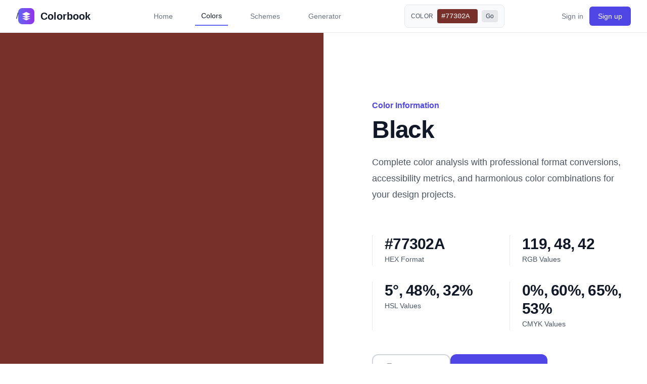

--- FILE ---
content_type: text/html; charset=UTF-8
request_url: https://www.colorbook.io/hexcolors/view/77302a
body_size: 22685
content:
<!DOCTYPE html><html lang="en"><head><meta charset="UTF-8"/>
<script>var __ezHttpConsent={setByCat:function(src,tagType,attributes,category,force,customSetScriptFn=null){var setScript=function(){if(force||window.ezTcfConsent[category]){if(typeof customSetScriptFn==='function'){customSetScriptFn();}else{var scriptElement=document.createElement(tagType);scriptElement.src=src;attributes.forEach(function(attr){for(var key in attr){if(attr.hasOwnProperty(key)){scriptElement.setAttribute(key,attr[key]);}}});var firstScript=document.getElementsByTagName(tagType)[0];firstScript.parentNode.insertBefore(scriptElement,firstScript);}}};if(force||(window.ezTcfConsent&&window.ezTcfConsent.loaded)){setScript();}else if(typeof getEzConsentData==="function"){getEzConsentData().then(function(ezTcfConsent){if(ezTcfConsent&&ezTcfConsent.loaded){setScript();}else{console.error("cannot get ez consent data");force=true;setScript();}});}else{force=true;setScript();console.error("getEzConsentData is not a function");}},};</script>
<script>var ezTcfConsent=window.ezTcfConsent?window.ezTcfConsent:{loaded:false,store_info:false,develop_and_improve_services:false,measure_ad_performance:false,measure_content_performance:false,select_basic_ads:false,create_ad_profile:false,select_personalized_ads:false,create_content_profile:false,select_personalized_content:false,understand_audiences:false,use_limited_data_to_select_content:false,};function getEzConsentData(){return new Promise(function(resolve){document.addEventListener("ezConsentEvent",function(event){var ezTcfConsent=event.detail.ezTcfConsent;resolve(ezTcfConsent);});});}</script>
<script>if(typeof _setEzCookies!=='function'){function _setEzCookies(ezConsentData){var cookies=window.ezCookieQueue;for(var i=0;i<cookies.length;i++){var cookie=cookies[i];if(ezConsentData&&ezConsentData.loaded&&ezConsentData[cookie.tcfCategory]){document.cookie=cookie.name+"="+cookie.value;}}}}
window.ezCookieQueue=window.ezCookieQueue||[];if(typeof addEzCookies!=='function'){function addEzCookies(arr){window.ezCookieQueue=[...window.ezCookieQueue,...arr];}}
addEzCookies([{name:"ezoab_434891",value:"mod1; Path=/; Domain=colorbook.io; Max-Age=7200",tcfCategory:"store_info",isEzoic:"true",},{name:"ezosuibasgeneris-1",value:"f34df1ef-d99c-4375-5ce9-140e1dbb8914; Path=/; Domain=colorbook.io; Expires=Fri, 15 Jan 2027 23:02:48 UTC; Secure; SameSite=None",tcfCategory:"understand_audiences",isEzoic:"true",}]);if(window.ezTcfConsent&&window.ezTcfConsent.loaded){_setEzCookies(window.ezTcfConsent);}else if(typeof getEzConsentData==="function"){getEzConsentData().then(function(ezTcfConsent){if(ezTcfConsent&&ezTcfConsent.loaded){_setEzCookies(window.ezTcfConsent);}else{console.error("cannot get ez consent data");_setEzCookies(window.ezTcfConsent);}});}else{console.error("getEzConsentData is not a function");_setEzCookies(window.ezTcfConsent);}</script><script type="text/javascript" data-ezscrex='false' data-cfasync='false'>window._ezaq = Object.assign({"edge_cache_status":11,"edge_response_time":406,"url":"https://www.colorbook.io/hexcolors/view/77302a"}, typeof window._ezaq !== "undefined" ? window._ezaq : {});</script><script type="text/javascript" data-ezscrex='false' data-cfasync='false'>window._ezaq = Object.assign({"ab_test_id":"mod1"}, typeof window._ezaq !== "undefined" ? window._ezaq : {});window.__ez=window.__ez||{};window.__ez.tf={};</script><script type="text/javascript" data-ezscrex='false' data-cfasync='false'>window.ezDisableAds = true;</script>
<script data-ezscrex='false' data-cfasync='false' data-pagespeed-no-defer>var __ez=__ez||{};__ez.stms=Date.now();__ez.evt={};__ez.script={};__ez.ck=__ez.ck||{};__ez.template={};__ez.template.isOrig=true;__ez.queue=__ez.queue||function(){var e=0,i=0,t=[],n=!1,o=[],r=[],s=!0,a=function(e,i,n,o,r,s,a){var l=arguments.length>7&&void 0!==arguments[7]?arguments[7]:window,d=this;this.name=e,this.funcName=i,this.parameters=null===n?null:w(n)?n:[n],this.isBlock=o,this.blockedBy=r,this.deleteWhenComplete=s,this.isError=!1,this.isComplete=!1,this.isInitialized=!1,this.proceedIfError=a,this.fWindow=l,this.isTimeDelay=!1,this.process=function(){f("... func = "+e),d.isInitialized=!0,d.isComplete=!0,f("... func.apply: "+e);var i=d.funcName.split("."),n=null,o=this.fWindow||window;i.length>3||(n=3===i.length?o[i[0]][i[1]][i[2]]:2===i.length?o[i[0]][i[1]]:o[d.funcName]),null!=n&&n.apply(null,this.parameters),!0===d.deleteWhenComplete&&delete t[e],!0===d.isBlock&&(f("----- F'D: "+d.name),m())}},l=function(e,i,t,n,o,r,s){var a=arguments.length>7&&void 0!==arguments[7]?arguments[7]:window,l=this;this.name=e,this.path=i,this.async=o,this.defer=r,this.isBlock=t,this.blockedBy=n,this.isInitialized=!1,this.isError=!1,this.isComplete=!1,this.proceedIfError=s,this.fWindow=a,this.isTimeDelay=!1,this.isPath=function(e){return"/"===e[0]&&"/"!==e[1]},this.getSrc=function(e){return void 0!==window.__ezScriptHost&&this.isPath(e)&&"banger.js"!==this.name?window.__ezScriptHost+e:e},this.process=function(){l.isInitialized=!0,f("... file = "+e);var i=this.fWindow?this.fWindow.document:document,t=i.createElement("script");t.src=this.getSrc(this.path),!0===o?t.async=!0:!0===r&&(t.defer=!0),t.onerror=function(){var e={url:window.location.href,name:l.name,path:l.path,user_agent:window.navigator.userAgent};"undefined"!=typeof _ezaq&&(e.pageview_id=_ezaq.page_view_id);var i=encodeURIComponent(JSON.stringify(e)),t=new XMLHttpRequest;t.open("GET","//g.ezoic.net/ezqlog?d="+i,!0),t.send(),f("----- ERR'D: "+l.name),l.isError=!0,!0===l.isBlock&&m()},t.onreadystatechange=t.onload=function(){var e=t.readyState;f("----- F'D: "+l.name),e&&!/loaded|complete/.test(e)||(l.isComplete=!0,!0===l.isBlock&&m())},i.getElementsByTagName("head")[0].appendChild(t)}},d=function(e,i){this.name=e,this.path="",this.async=!1,this.defer=!1,this.isBlock=!1,this.blockedBy=[],this.isInitialized=!0,this.isError=!1,this.isComplete=i,this.proceedIfError=!1,this.isTimeDelay=!1,this.process=function(){}};function c(e,i,n,s,a,d,c,u,f){var m=new l(e,i,n,s,a,d,c,f);!0===u?o[e]=m:r[e]=m,t[e]=m,h(m)}function h(e){!0!==u(e)&&0!=s&&e.process()}function u(e){if(!0===e.isTimeDelay&&!1===n)return f(e.name+" blocked = TIME DELAY!"),!0;if(w(e.blockedBy))for(var i=0;i<e.blockedBy.length;i++){var o=e.blockedBy[i];if(!1===t.hasOwnProperty(o))return f(e.name+" blocked = "+o),!0;if(!0===e.proceedIfError&&!0===t[o].isError)return!1;if(!1===t[o].isComplete)return f(e.name+" blocked = "+o),!0}return!1}function f(e){var i=window.location.href,t=new RegExp("[?&]ezq=([^&#]*)","i").exec(i);"1"===(t?t[1]:null)&&console.debug(e)}function m(){++e>200||(f("let's go"),p(o),p(r))}function p(e){for(var i in e)if(!1!==e.hasOwnProperty(i)){var t=e[i];!0===t.isComplete||u(t)||!0===t.isInitialized||!0===t.isError?!0===t.isError?f(t.name+": error"):!0===t.isComplete?f(t.name+": complete already"):!0===t.isInitialized&&f(t.name+": initialized already"):t.process()}}function w(e){return"[object Array]"==Object.prototype.toString.call(e)}return window.addEventListener("load",(function(){setTimeout((function(){n=!0,f("TDELAY -----"),m()}),5e3)}),!1),{addFile:c,addFileOnce:function(e,i,n,o,r,s,a,l,d){t[e]||c(e,i,n,o,r,s,a,l,d)},addDelayFile:function(e,i){var n=new l(e,i,!1,[],!1,!1,!0);n.isTimeDelay=!0,f(e+" ...  FILE! TDELAY"),r[e]=n,t[e]=n,h(n)},addFunc:function(e,n,s,l,d,c,u,f,m,p){!0===c&&(e=e+"_"+i++);var w=new a(e,n,s,l,d,u,f,p);!0===m?o[e]=w:r[e]=w,t[e]=w,h(w)},addDelayFunc:function(e,i,n){var o=new a(e,i,n,!1,[],!0,!0);o.isTimeDelay=!0,f(e+" ...  FUNCTION! TDELAY"),r[e]=o,t[e]=o,h(o)},items:t,processAll:m,setallowLoad:function(e){s=e},markLoaded:function(e){if(e&&0!==e.length){if(e in t){var i=t[e];!0===i.isComplete?f(i.name+" "+e+": error loaded duplicate"):(i.isComplete=!0,i.isInitialized=!0)}else t[e]=new d(e,!0);f("markLoaded dummyfile: "+t[e].name)}},logWhatsBlocked:function(){for(var e in t)!1!==t.hasOwnProperty(e)&&u(t[e])}}}();__ez.evt.add=function(e,t,n){e.addEventListener?e.addEventListener(t,n,!1):e.attachEvent?e.attachEvent("on"+t,n):e["on"+t]=n()},__ez.evt.remove=function(e,t,n){e.removeEventListener?e.removeEventListener(t,n,!1):e.detachEvent?e.detachEvent("on"+t,n):delete e["on"+t]};__ez.script.add=function(e){var t=document.createElement("script");t.src=e,t.async=!0,t.type="text/javascript",document.getElementsByTagName("head")[0].appendChild(t)};__ez.dot=__ez.dot||{};__ez.queue.addFileOnce('/detroitchicago/boise.js', '/detroitchicago/boise.js?gcb=195-0&cb=5', true, [], true, false, true, false);__ez.queue.addFileOnce('/parsonsmaize/abilene.js', '/parsonsmaize/abilene.js?gcb=195-0&cb=b20dfef28c', true, [], true, false, true, false);__ez.queue.addFileOnce('/parsonsmaize/mulvane.js', '/parsonsmaize/mulvane.js?gcb=195-0&cb=e75e48eec0', true, ['/parsonsmaize/abilene.js'], true, false, true, false);__ez.queue.addFileOnce('/detroitchicago/birmingham.js', '/detroitchicago/birmingham.js?gcb=195-0&cb=539c47377c', true, ['/parsonsmaize/abilene.js'], true, false, true, false);</script>
<script type="text/javascript">var _ez_send_requests_through_ezoic = true;</script>
<script data-ezscrex="false" type="text/javascript" data-cfasync="false">window._ezaq = Object.assign({"ad_cache_level":0,"adpicker_placement_cnt":0,"ai_placeholder_cache_level":0,"ai_placeholder_placement_cnt":-1,"domain":"colorbook.io","domain_id":434891,"ezcache_level":1,"ezcache_skip_code":4,"has_bad_image":0,"has_bad_words":0,"is_sitespeed":0,"lt_cache_level":0,"response_size":117801,"response_size_orig":111882,"response_time_orig":490,"template_id":120,"url":"https://www.colorbook.io/hexcolors/view/77302a","word_count":0,"worst_bad_word_level":0}, typeof window._ezaq !== "undefined" ? window._ezaq : {});__ez.queue.markLoaded('ezaqBaseReady');</script>
<script type='text/javascript' data-ezscrex='false' data-cfasync='false'>
window.ezAnalyticsStatic = true;
window._ez_send_requests_through_ezoic = true;
function analyticsAddScript(script) {
	var ezDynamic = document.createElement('script');
	ezDynamic.type = 'text/javascript';
	ezDynamic.innerHTML = script;
	document.head.appendChild(ezDynamic);
}
function getCookiesWithPrefix() {
    var allCookies = document.cookie.split(';');
    var cookiesWithPrefix = {};

    for (var i = 0; i < allCookies.length; i++) {
        var cookie = allCookies[i].trim();

        for (var j = 0; j < arguments.length; j++) {
            var prefix = arguments[j];
            if (cookie.indexOf(prefix) === 0) {
                var cookieParts = cookie.split('=');
                var cookieName = cookieParts[0];
                var cookieValue = cookieParts.slice(1).join('=');
                cookiesWithPrefix[cookieName] = decodeURIComponent(cookieValue);
                break; // Once matched, no need to check other prefixes
            }
        }
    }

    return cookiesWithPrefix;
}
function productAnalytics() {
	var d = {"pr":[6],"omd5":"dd791e0bf925e498f87671cc0ba42f61","nar":"risk score"};
	d.u = _ezaq.url;
	d.p = _ezaq.page_view_id;
	d.v = _ezaq.visit_uuid;
	d.ab = _ezaq.ab_test_id;
	d.e = JSON.stringify(_ezaq);
	d.ref = document.referrer;
	d.c = getCookiesWithPrefix('active_template', 'ez', 'lp_');
	if(typeof ez_utmParams !== 'undefined') {
		d.utm = ez_utmParams;
	}

	var dataText = JSON.stringify(d);
	var xhr = new XMLHttpRequest();
	xhr.open('POST','//g.ezoic.net/ezais/analytics?cb=1', true);
	xhr.onload = function () {
		if (xhr.status!=200) {
            return;
		}

        if(document.readyState !== 'loading') {
            analyticsAddScript(xhr.response);
            return;
        }

        var eventFunc = function() {
            if(document.readyState === 'loading') {
                return;
            }
            document.removeEventListener('readystatechange', eventFunc, false);
            analyticsAddScript(xhr.response);
        };

        document.addEventListener('readystatechange', eventFunc, false);
	};
	xhr.setRequestHeader('Content-Type','text/plain');
	xhr.send(dataText);
}
__ez.queue.addFunc("productAnalytics", "productAnalytics", null, true, ['ezaqBaseReady'], false, false, false, true);
</script><base href="https://www.colorbook.io/hexcolors/view/77302a"/>
    
    <meta name="viewport" content="width=device-width, initial-scale=1.0"/>
    <meta name="csrfToken" content="TqCAh6+RadJsYvCCw/vlKoc8R/UcEgm2duJOIJPDdnlnMzOU4hG4UkSpl7sjwxfuy9soywPVGCM43NvoxnAPxwmbWN/YnKuA5l92xCQhOIZDhyhCoKIVTlEKUaLaJYo2IZyvgkWnId6qvxz+YbMpQQ=="/>
    <title>Black (#77302a) - Color Information - Colorbook.io</title>
    <meta name="description" content="Complete color information for Black (#77302a). RGB, HSL, CMYK values, accessibility info, color harmonies and more."/>
    
    <!-- Favicon -->
    <link href="/favicon.ico" type="image/x-icon" rel="icon"/><link href="/favicon.ico" type="image/x-icon" rel="shortcut icon"/>    
    <!-- Tailwind CSS CDN -->
    <script src="https://cdn.tailwindcss.com"></script>
    <script>
      tailwind.config = {
        theme: {
          extend: {
            colors: {
              'colorbook-green': '#28a745',
              'colorbook-blue': '#007bff',
              'colorbook-red': '#dc3545',
            }
          }
        }
      }
    </script>
    
    <!-- Alpine.js for interactive components -->
    <script defer="" src="https://cdn.jsdelivr.net/npm/alpinejs@3.x.x/dist/cdn.min.js"></script>
    
    <!-- CSS -->
            
    <!-- Custom CSS for Tailwind and legacy compatibility -->
    <style>
        /* Critical colorbook-specific styles */
        .color-swatch {
            @apply w-16 h-16 rounded-lg border-2 border-gray-200 cursor-pointer transition-transform hover:scale-105;
        }
        
        .color-grid {
            @apply grid grid-cols-2 sm:grid-cols-4 md:grid-cols-6 lg:grid-cols-8 gap-4;
        }

        /* Reset for compatibility */
        * {
            margin: 0;
            padding: 0;
            box-sizing: border-box;
        }
        
        body {
            font-family: -apple-system, BlinkMacSystemFont, 'Segoe UI', Roboto, Arial, sans-serif;
            line-height: 1.6;
        }

        /* Legacy styles for gradual migration - will be removed later */
        .main-content {
            max-width: 1200px;
            margin: 0 auto;
            padding: 0 20px;
            min-height: calc(100vh - 200px);
        }
        
        .footer {
            background: #343a40;
            color: #adb5bd;
            padding: 40px 0 20px;
            margin-top: 60px;
        }
        
        .footer-content {
            max-width: 1200px;
            margin: 0 auto;
            padding: 0 20px;
            text-align: center;
        }
        
        .footer-content p {
            margin-bottom: 10px;
        }
        
        .footer-links {
            display: flex;
            justify-content: center;
            gap: 20px;
            margin-bottom: 20px;
            flex-wrap: wrap;
        }
        
        .footer-links a {
            color: #adb5bd;
            text-decoration: none;
            font-size: 0.9em;
            transition: color 0.2s;
        }
        
        .footer-links a:hover {
            color: white;
            text-decoration: none;
        }
    </style>
<link rel='canonical' href='https://colorbook.io/hexcolors/view/77302a' />
<script type='text/javascript'>
var ezoTemplate = 'old_site_noads';
var ezouid = '1';
var ezoFormfactor = '1';
</script><script data-ezscrex="false" type='text/javascript'>
var soc_app_id = '0';
var did = 434891;
var ezdomain = 'colorbook.io';
var ezoicSearchable = 1;
</script></head>
<body class="text-gray-900">
    <!-- Header with Modern Navigation Design -->
    <header class="bg-white border-b border-gray-200">
        <div class="max-w-7xl mx-auto px-4 sm:px-6 lg:px-8">
            <div class="flex justify-between items-center h-16">
                <!-- Logo Section -->
                <div class="flex items-center">
                    <a href="/hexcolors/view">/</a>                    <a href="/" class="flex items-center space-x-3 group">
                        <!-- Modern Wave Logo -->
                        <div class="w-8 h-8 bg-gradient-to-r from-indigo-500 to-purple-600 rounded-lg flex items-center justify-center">
                            <svg class="w-5 h-5 text-white" viewBox="0 0 24 24" fill="currentColor">
                                <path d="M12 2L2 7l10 5 10-5-10-5zM2 17l10 5 10-5M2 12l10 5 10-5"></path>
                            </svg>
                        </div>
                        <span class="text-xl font-semibold text-gray-900 group-hover:text-indigo-600 transition-colors">
                            Colorbook
                        </span>
                    </a>
                </div>
                
                <!-- Center Navigation -->
                <nav class="hidden md:flex items-center space-x-8">
                                            <a href="/" class="px-3 py-2 text-sm font-medium transition-colors text-gray-500 hover:text-gray-900">Home</a>                                            <a href="/hexcolors/" class="px-3 py-2 text-sm font-medium transition-colors text-gray-900 border-b-2 border-indigo-500">Colors</a>                                            <a href="/colorschemes/" class="px-3 py-2 text-sm font-medium transition-colors text-gray-500 hover:text-gray-900">Schemes</a>                                            <a href="/colorschemes/generator" class="px-3 py-2 text-sm font-medium transition-colors text-gray-500 hover:text-gray-900">Generator</a>                                    </nav>
                
                <!-- Color Picker Section -->
                <div class="hidden md:flex items-center">
                    <div class="relative" id="colorPickerContainer">
                        <!-- HEX Color Input -->
                        <div class="flex items-center bg-gray-50 rounded-lg border border-gray-200 px-3 py-2">
                            <span class="text-xs font-medium text-gray-600 mr-2 uppercase tracking-wide">Color</span>
                            <input type="text" id="hexColorInput" value="#1F83FF" class="w-20 px-2 py-1 text-sm font-mono bg-blue-500 text-white rounded border-0 focus:outline-none focus:ring-2 focus:ring-blue-600" maxlength="7" placeholder="#000000"/>
                            <button id="switchColorBtn" class="ml-2 px-2 py-1 text-xs bg-gray-200 hover:bg-gray-300 rounded text-gray-700 transition-colors" title="View this color">
                                Go
                            </button>
                        </div>
                        
                        <!-- Color Picker Popup -->
                        <div id="colorPickerPopup" class="absolute top-16 right-0 bg-white rounded-lg shadow-xl border border-gray-200 p-4 z-50 hidden" style="width: 300px;">
                            <!-- Color Gradient Area -->
                            <div class="relative mb-4">
                                <canvas id="colorCanvas" width="260" height="120" class="border border-gray-200 rounded cursor-crosshair" style="background: linear-gradient(to bottom, rgba(255,255,255,1) 0%, rgba(255,255,255,0) 50%, rgba(0,0,0,0) 50%, rgba(0,0,0,1) 100%), linear-gradient(to right, #ff0000, #ffff00, #00ff00, #00ffff, #0000ff, #ff00ff, #ff0000);"></canvas>
                                <!-- Color selection crosshair -->
                                <div id="colorCrosshair" class="absolute w-3 h-3 border-2 border-white rounded-full pointer-events-none shadow-sm" style="top: 50%; left: 50%; transform: translate(-50%, -50%);"></div>
                            </div>
                            
                            <!-- Hue Slider -->
                            <div class="relative mb-4">
                                <input type="range" id="hueSlider" min="0" max="360" value="240" class="w-full h-4 bg-gradient-to-r from-red-500 via-yellow-500 via-green-500 via-cyan-500 via-blue-500 via-purple-500 to-red-500 rounded appearance-none cursor-pointer" style="background: linear-gradient(to right, #ff0000 0%, #ffff00 17%, #00ff00 33%, #00ffff 50%, #0000ff 67%, #ff00ff 83%, #ff0000 100%);"/>
                            </div>
                            
                            <!-- Color Preview and Values -->
                            <div class="space-y-3">
                                <!-- Color Preview -->
                                <div class="flex items-center space-x-3">
                                    <div id="colorPreview" class="w-12 h-12 rounded border border-gray-200" style="background-color: #1F83FF;"></div>
                                    <div class="flex-1">
                                        <div class="text-sm font-medium text-gray-700" id="colorHex">#1F83FF</div>
                                        <div class="text-xs text-gray-500" id="colorRgb">RGB(31, 131, 255)</div>
                                    </div>
                                </div>
                                
                                <!-- Action Buttons -->
                                <div class="flex space-x-2 pt-2 border-t border-gray-100">
                                    <button id="viewColorBtn" class="flex-1 px-3 py-2 bg-indigo-600 text-white text-sm rounded hover:bg-indigo-700 transition-colors">
                                        View Color
                                    </button>
                                    <button id="copyColorBtn" class="flex-1 px-3 py-2 bg-gray-100 text-gray-700 text-sm rounded hover:bg-gray-200 transition-colors">
                                        Copy HEX
                                    </button>
                                </div>
                            </div>
                        </div>
                    </div>
                </div>
                
                <!-- Right Section - User -->
                <div class="flex items-center space-x-4">
                    <!-- User Section -->
                                            <!-- Auth Buttons for Non-logged Users -->
                        <div class="flex items-center space-x-3">
                            <a href="/users/login" class="text-sm font-medium text-gray-500 hover:text-gray-900 transition-colors">Sign in</a>                            <a href="/users/register" class="inline-flex items-center px-4 py-2 border border-transparent text-sm font-medium rounded-md text-white bg-indigo-600 hover:bg-indigo-700 focus:outline-none focus:ring-2 focus:ring-indigo-500 focus:ring-offset-2 transition-colors">Sign up</a>                        </div>
                                        
                    <!-- Mobile menu button -->
                    <div class="md:hidden">
                        <button type="button" class="p-2 text-gray-400 hover:text-gray-500 focus:outline-none focus:ring-2 focus:ring-indigo-500 focus:ring-offset-2 rounded-lg" id="mobile-menu-button">
                            <span class="sr-only">Open main menu</span>
                            <svg class="w-6 h-6" fill="none" viewBox="0 0 24 24" stroke-width="1.5" stroke="currentColor">
                                <path stroke-linecap="round" stroke-linejoin="round" d="M3.75 6.75h16.5M3.75 12h16.5m-16.5 5.25h16.5"></path>
                            </svg>
                        </button>
                    </div>
                </div>
            </div>
            
            <!-- Mobile Navigation Menu -->
            <div class="md:hidden hidden" id="mobile-menu">
                <div class="px-2 pt-2 pb-3 space-y-1 border-t border-gray-200">
                                            <a href="/" class="block px-3 py-2 text-base font-medium text-gray-500 hover:text-gray-900 hover:bg-gray-50 rounded-md transition-colors">Home</a>                                            <a href="/hexcolors/" class="block px-3 py-2 text-base font-medium text-gray-500 hover:text-gray-900 hover:bg-gray-50 rounded-md transition-colors">Colors</a>                                            <a href="/colorschemes/" class="block px-3 py-2 text-base font-medium text-gray-500 hover:text-gray-900 hover:bg-gray-50 rounded-md transition-colors">Schemes</a>                                            <a href="/colorschemes/generator" class="block px-3 py-2 text-base font-medium text-gray-500 hover:text-gray-900 hover:bg-gray-50 rounded-md transition-colors">Generator</a>                                    </div>
            </div>
        </div>
    </header>

    <!-- Main Content with Tailwind -->
    <main class="max-w-7xl mx-auto px-4 sm:px-6 lg:px-8 min-h-screen pb-20 ">
        <!-- Flash Messages -->
        <div class="">
                    </div>
        
        <!-- Page Content -->
        
<!-- Break out of layout container completely for full-width sections -->
<div class="relative bg-white" style="margin-left: calc(-50vw + 50%); margin-right: calc(-50vw + 50%); width: 100vw; margin-top: 0; position: relative; z-index: 1;">
    
    <!-- Color Stats Section with Split Layout -->
    <div class="relative bg-white">
        <!-- Color Background Section (Left) -->
        <div class="h-56 w-full lg:absolute lg:inset-y-0 lg:left-0 lg:h-full lg:w-1/2 relative overflow-hidden" style="background-color: #77302a;">
            <!-- Gradient overlay for depth -->
            <div class="absolute inset-0 bg-gradient-to-br from-white/10 to-black/10"></div>
        </div>
        
        <!-- Content Section (Right) -->
        <div class="mx-auto grid max-w-7xl lg:grid-cols-2">
            <div class="px-6 pt-16 pb-24 sm:pt-20 sm:pb-32 lg:col-start-2 lg:px-8 lg:pt-32">
                <div class="mx-auto max-w-2xl lg:mr-0 lg:max-w-lg">
                    <h2 class="text-base/8 font-semibold text-indigo-600">Color Information</h2>
                    <p class="mt-2 text-4xl font-semibold tracking-tight text-pretty text-gray-900 sm:text-5xl capitalize">
                        Black                    </p>
                    <p class="mt-6 text-lg/8 text-gray-600">
                        Complete color analysis with professional format conversions, accessibility metrics, and harmonious color combinations for your design projects.
                    </p>
                    <dl class="mt-16 grid max-w-xl grid-cols-1 gap-8 sm:mt-20 sm:grid-cols-2 xl:mt-16">
                        <div class="flex flex-col gap-y-3 border-l border-gray-900/10 pl-6">
                            <dt class="text-sm/6 text-gray-600">HEX Format</dt>
                            <dd class="order-first text-3xl font-semibold tracking-tight text-gray-900">#77302A</dd>
                        </div>
                        <div class="flex flex-col gap-y-3 border-l border-gray-900/10 pl-6">
                            <dt class="text-sm/6 text-gray-600">RGB Values</dt>
                            <dd class="order-first text-3xl font-semibold tracking-tight text-gray-900">119, 48, 42</dd>
                        </div>
                        <div class="flex flex-col gap-y-3 border-l border-gray-900/10 pl-6">
                            <dt class="text-sm/6 text-gray-600">HSL Values</dt>
                            <dd class="order-first text-3xl font-semibold tracking-tight text-gray-900">5°, 48%, 32%</dd>
                        </div>
                        <div class="flex flex-col gap-y-3 border-l border-gray-900/10 pl-6">
                            <dt class="text-sm/6 text-gray-600">CMYK Values</dt>
                            <dd class="order-first text-3xl font-semibold tracking-tight text-gray-900">0%, 60%, 65%, 53%</dd>
                        </div>
                    </dl>
                    
                    <!-- Action Buttons -->
                    <div class="mt-12 flex flex-col sm:flex-row gap-4">
                        <button onclick="copyToClipboard(&#39;#77302A&#39;, this)" class="inline-flex items-center justify-center px-6 py-3 text-base font-semibold text-gray-900 bg-white border-2 border-gray-300 rounded-xl shadow-sm hover:bg-gray-50 hover:border-gray-400 focus:outline-none focus:ring-2 focus:ring-offset-2 focus:ring-indigo-500 transition-all duration-200">
                            <svg class="w-5 h-5 mr-2" fill="none" stroke="currentColor" viewBox="0 0 24 24">
                                <path stroke-linecap="round" stroke-linejoin="round" stroke-width="2" d="M8 16H6a2 2 0 01-2-2V6a2 2 0 012-2h8a2 2 0 012 2v2m-6 12h8a2 2 0 002-2v-8a2 2 0 00-2-2h-8a2 2 0 00-2 2v8a2 2 0 002 2z"></path>
                            </svg>
                            Copy Hex
                        </button>
                        <button onclick="showSaveToPaletteModal()" class="inline-flex items-center justify-center px-6 py-3 text-base font-semibold text-white bg-indigo-600 border-2 border-indigo-600 rounded-xl shadow-sm hover:bg-indigo-700 hover:border-indigo-700 focus:outline-none focus:ring-2 focus:ring-offset-2 focus:ring-indigo-500 transition-all duration-200">
                            <svg class="w-5 h-5 mr-2" fill="none" stroke="currentColor" viewBox="0 0 24 24">
                                <path stroke-linecap="round" stroke-linejoin="round" stroke-width="2" d="M12 6v6m0 0v6m0-6h6m-6 0H6"></path>
                            </svg>
                            Save to palette
                        </button>
                    </div>
                </div>
            </div>
        </div>
    </div>
</div>

<!-- Main Content -->
<section class="py-16 bg-white">
    <div class="px-4 mx-auto max-w-7xl sm:px-6 lg:px-8">
        
        <!-- Color Values and Accessibility Grid -->
        <div class="grid grid-cols-1 lg:grid-cols-2 gap-8 mb-16">
            
            <!-- Color Variations &amp; Tints Card -->
            <div class="bg-white rounded-2xl border border-gray-200 p-8 shadow-sm transition-all duration-300">
                <h2 class="flex items-center text-2xl font-bold text-gray-900 mb-6">
                    Color Variations &amp; Tints
                </h2>
                
                <!-- Color Variations List -->
                <ul role="list" class="divide-y divide-gray-100">
                    <!-- Tints (Lighter Variations) -->
                                            <li class="flex justify-between gap-x-6 py-5">
                            <div class="flex min-w-0 gap-x-4">
                                <div class="size-12 flex-none rounded-full cursor-pointer hover:scale-105 transition-transform duration-200" style="background-color: #b1483e;" onclick="window.location.href=&#39;/hexcolors/view/b1483e&#39;"></div>
                                <div class="min-w-0 flex-auto">
                                    <p class="text-sm/6 font-semibold text-gray-900 font-mono">#B1483E</p>
                                    <p class="mt-1 truncate text-xs/5 text-gray-500">Lightness: 47%</p>
                                </div>
                            </div>
                            <div class="flex shrink-0 flex-row gap-2 sm:items-center">
                                <button onclick="copyToClipboard(&#39;#B1483E&#39;, this)" class="inline-flex items-center rounded-md bg-gray-50 px-3 py-2 text-sm font-semibold text-gray-900 shadow-sm ring-1 ring-inset ring-gray-300 hover:bg-gray-100 transition-colors">
                                    Copy hex
                                </button>
                                <button onclick="window.location.href=&#39;/hexcolors/view/b1483e&#39;" class="inline-flex items-center rounded-md bg-indigo-600 px-3 py-2 text-sm font-semibold text-white shadow-sm hover:bg-indigo-500 transition-colors">
                                    Go to color
                                </button>
                            </div>
                        </li>
                                            <li class="flex justify-between gap-x-6 py-5">
                            <div class="flex min-w-0 gap-x-4">
                                <div class="size-12 flex-none rounded-full cursor-pointer hover:scale-105 transition-transform duration-200" style="background-color: #9f4038;" onclick="window.location.href=&#39;/hexcolors/view/9f4038&#39;"></div>
                                <div class="min-w-0 flex-auto">
                                    <p class="text-sm/6 font-semibold text-gray-900 font-mono">#9F4038</p>
                                    <p class="mt-1 truncate text-xs/5 text-gray-500">Lightness: 42%</p>
                                </div>
                            </div>
                            <div class="flex shrink-0 flex-row gap-2 sm:items-center">
                                <button onclick="copyToClipboard(&#39;#9F4038&#39;, this)" class="inline-flex items-center rounded-md bg-gray-50 px-3 py-2 text-sm font-semibold text-gray-900 shadow-sm ring-1 ring-inset ring-gray-300 hover:bg-gray-100 transition-colors">
                                    Copy hex
                                </button>
                                <button onclick="window.location.href=&#39;/hexcolors/view/9f4038&#39;" class="inline-flex items-center rounded-md bg-indigo-600 px-3 py-2 text-sm font-semibold text-white shadow-sm hover:bg-indigo-500 transition-colors">
                                    Go to color
                                </button>
                            </div>
                        </li>
                                            <li class="flex justify-between gap-x-6 py-5">
                            <div class="flex min-w-0 gap-x-4">
                                <div class="size-12 flex-none rounded-full cursor-pointer hover:scale-105 transition-transform duration-200" style="background-color: #8c3931;" onclick="window.location.href=&#39;/hexcolors/view/8c3931&#39;"></div>
                                <div class="min-w-0 flex-auto">
                                    <p class="text-sm/6 font-semibold text-gray-900 font-mono">#8C3931</p>
                                    <p class="mt-1 truncate text-xs/5 text-gray-500">Lightness: 37%</p>
                                </div>
                            </div>
                            <div class="flex shrink-0 flex-row gap-2 sm:items-center">
                                <button onclick="copyToClipboard(&#39;#8C3931&#39;, this)" class="inline-flex items-center rounded-md bg-gray-50 px-3 py-2 text-sm font-semibold text-gray-900 shadow-sm ring-1 ring-inset ring-gray-300 hover:bg-gray-100 transition-colors">
                                    Copy hex
                                </button>
                                <button onclick="window.location.href=&#39;/hexcolors/view/8c3931&#39;" class="inline-flex items-center rounded-md bg-indigo-600 px-3 py-2 text-sm font-semibold text-white shadow-sm hover:bg-indigo-500 transition-colors">
                                    Go to color
                                </button>
                            </div>
                        </li>
                                        
                    <!-- Current Color -->
                    <li class="flex justify-between gap-x-6 py-5 bg-gray-50 rounded-lg">
                        <div class="flex min-w-0 gap-x-4">
                            <div class="size-12 flex-none rounded-full border-2 border-indigo-500 cursor-pointer hover:scale-105 transition-transform duration-200" style="background-color: #77302a;" onclick="window.location.href=&#39;/hexcolors/view/77302a&#39;"></div>
                            <div class="min-w-0 flex-auto">
                                <p class="text-sm/6 font-semibold text-gray-900 font-mono">#77302A</p>
                                <p class="mt-1 truncate text-xs/5 text-gray-500">Lightness: 32%</p>
                            </div>
                        </div>
                        <div class="flex shrink-0 flex-row gap-2 sm:items-center">
                            <button onclick="copyToClipboard(&#39;#77302A&#39;, this)" class="inline-flex items-center rounded-md bg-white px-3 py-2 text-sm font-semibold text-gray-900 shadow-sm ring-1 ring-inset ring-gray-300 hover:bg-gray-50 transition-colors">
                                Copy hex
                            </button>
                            <span class="inline-flex items-center rounded-md bg-indigo-100 px-3 py-2 text-sm font-semibold text-indigo-800 ring-1 ring-inset ring-indigo-200">
                                Current color
                            </span>
                        </div>
                    </li>
                    
                    <!-- Shades (Darker Variations) -->
                                            <li class="flex justify-between gap-x-6 py-5">
                            <div class="flex min-w-0 gap-x-4">
                                <div class="size-12 flex-none rounded-full cursor-pointer hover:scale-105 transition-transform duration-200" style="background-color: #662924;" onclick="window.location.href=&#39;/hexcolors/view/662924&#39;"></div>
                                <div class="min-w-0 flex-auto">
                                    <p class="text-sm/6 font-semibold text-gray-900 font-mono">#662924</p>
                                    <p class="mt-1 truncate text-xs/5 text-gray-500">Lightness: 27%</p>
                                </div>
                            </div>
                            <div class="flex shrink-0 flex-row gap-2 sm:items-center">
                                <button onclick="copyToClipboard(&#39;#662924&#39;, this)" class="inline-flex items-center rounded-md bg-gray-50 px-3 py-2 text-sm font-semibold text-gray-900 shadow-sm ring-1 ring-inset ring-gray-300 hover:bg-gray-100 transition-colors">
                                    Copy hex
                                </button>
                                <button onclick="window.location.href=&#39;/hexcolors/view/662924&#39;" class="inline-flex items-center rounded-md bg-indigo-600 px-3 py-2 text-sm font-semibold text-white shadow-sm hover:bg-indigo-500 transition-colors">
                                    Go to color
                                </button>
                            </div>
                        </li>
                                            <li class="flex justify-between gap-x-6 py-5">
                            <div class="flex min-w-0 gap-x-4">
                                <div class="size-12 flex-none rounded-full cursor-pointer hover:scale-105 transition-transform duration-200" style="background-color: #53221d;" onclick="window.location.href=&#39;/hexcolors/view/53221d&#39;"></div>
                                <div class="min-w-0 flex-auto">
                                    <p class="text-sm/6 font-semibold text-gray-900 font-mono">#53221D</p>
                                    <p class="mt-1 truncate text-xs/5 text-gray-500">Lightness: 22%</p>
                                </div>
                            </div>
                            <div class="flex shrink-0 flex-row gap-2 sm:items-center">
                                <button onclick="copyToClipboard(&#39;#53221D&#39;, this)" class="inline-flex items-center rounded-md bg-gray-50 px-3 py-2 text-sm font-semibold text-gray-900 shadow-sm ring-1 ring-inset ring-gray-300 hover:bg-gray-100 transition-colors">
                                    Copy hex
                                </button>
                                <button onclick="window.location.href=&#39;/hexcolors/view/53221d&#39;" class="inline-flex items-center rounded-md bg-indigo-600 px-3 py-2 text-sm font-semibold text-white shadow-sm hover:bg-indigo-500 transition-colors">
                                    Go to color
                                </button>
                            </div>
                        </li>
                                            <li class="flex justify-between gap-x-6 py-5">
                            <div class="flex min-w-0 gap-x-4">
                                <div class="size-12 flex-none rounded-full cursor-pointer hover:scale-105 transition-transform duration-200" style="background-color: #401a17;" onclick="window.location.href=&#39;/hexcolors/view/401a17&#39;"></div>
                                <div class="min-w-0 flex-auto">
                                    <p class="text-sm/6 font-semibold text-gray-900 font-mono">#401A17</p>
                                    <p class="mt-1 truncate text-xs/5 text-gray-500">Lightness: 17%</p>
                                </div>
                            </div>
                            <div class="flex shrink-0 flex-row gap-2 sm:items-center">
                                <button onclick="copyToClipboard(&#39;#401A17&#39;, this)" class="inline-flex items-center rounded-md bg-gray-50 px-3 py-2 text-sm font-semibold text-gray-900 shadow-sm ring-1 ring-inset ring-gray-300 hover:bg-gray-100 transition-colors">
                                    Copy hex
                                </button>
                                <button onclick="window.location.href=&#39;/hexcolors/view/401a17&#39;" class="inline-flex items-center rounded-md bg-indigo-600 px-3 py-2 text-sm font-semibold text-white shadow-sm hover:bg-indigo-500 transition-colors">
                                    Go to color
                                </button>
                            </div>
                        </li>
                                    </ul>
            </div>
            
            <!-- Accessibility Card -->
            <div class="bg-white rounded-2xl border border-gray-200 p-8 shadow-sm transition-all duration-300">
                <h2 class="flex items-center text-2xl font-bold text-gray-900 mb-6">
                    Accessibility
                </h2>
                
                <div class="grid grid-cols-2 gap-4 mb-8">
                    <!-- White Text Contrast -->
                    <div class="text-center p-4 rounded-xl bg-green-50 border border-green-200">
                        <div class="text-sm font-semibold text-gray-500 uppercase tracking-wider mb-2">White Text</div>
                        <div class="text-2xl font-bold text-green-600">
                            9.4                        </div>
                        <div class="text-xs mt-1 text-green-600">
                            PASS                        </div>
                    </div>
                    
                    <!-- Black Text Contrast -->
                    <div class="text-center p-4 rounded-xl bg-red-50 border border-red-200">
                        <div class="text-sm font-semibold text-gray-500 uppercase tracking-wider mb-2">Black Text</div>
                        <div class="text-2xl font-bold text-red-600">
                            2.2                        </div>
                        <div class="text-xs mt-1 text-red-600">
                            FAIL                        </div>
                    </div>
                    
                    <!-- WCAG AA -->
                    <div class="text-center p-4 rounded-xl bg-green-50 border border-green-200">
                        <div class="text-sm font-semibold text-gray-500 uppercase tracking-wider mb-2">WCAG AA</div>
                        <div class="text-xl font-bold text-green-600">
                            PASS                        </div>
                    </div>
                    
                    <!-- WCAG AAA -->
                    <div class="text-center p-4 rounded-xl bg-green-50 border border-green-200">
                        <div class="text-sm font-semibold text-gray-500 uppercase tracking-wider mb-2">WCAG AAA</div>
                        <div class="text-xl font-bold text-green-600">
                            PASS                        </div>
                    </div>
                </div>
                
                <!-- Accessibility Guide -->
                <div class="bg-blue-50 border border-blue-200 rounded-xl p-6">
                    <h3 class="flex items-center text-lg font-semibold text-blue-900 mb-4">
                         Accessibility Guide
                    </h3>
                    
                    <div class="space-y-3 text-sm">
                        <div class="flex items-start gap-3">
                            <div class="w-4 h-4 bg-gradient-to-r from-black to-white rounded-sm mt-0.5"></div>
                            <div>
                                <div class="font-semibold text-gray-700">Contrast Ratios</div>
                                <div class="text-gray-600">Higher values (4.5+) ensure better readability for users with visual impairments.</div>
                            </div>
                        </div>
                        
                        <div class="flex items-start gap-3">
                            <div class="w-4 h-4 bg-green-500 rounded-sm mt-0.5"></div>
                            <div>
                                <div class="font-semibold text-gray-700">WCAG AA Standard</div>
                                <div class="text-gray-600">Minimum requirement: 4.5:1 contrast for normal text, 3:1 for large text.</div>
                            </div>
                        </div>
                        
                        <div class="flex items-start gap-3">
                            <div class="w-4 h-4 bg-blue-500 rounded-sm mt-0.5"></div>
                            <div>
                                <div class="font-semibold text-gray-700">WCAG AAA Standard</div>
                                <div class="text-gray-600">Enhanced level: 7:1 contrast for normal text, 4.5:1 for large text.</div>
                            </div>
                        </div>
                    </div>
                </div>
            </div>
        </div>
        
        <!-- Color Harmonies Section -->
        <div class="mb-16">
            <h2 class="flex items-center text-2xl font-bold text-gray-900 mb-6">
                Color Harmonies
            </h2>
            
            <div class="bg-white rounded-2xl border border-gray-200 p-8 shadow-sm transition-all duration-300">
                <ul role="list" class="divide-y divide-gray-100">
                    <!-- Complementary -->
                    <li class="flex justify-between gap-x-6 py-5">
                        <div class="flex min-w-0 gap-x-4">
                            <div class="flex gap-x-2">
                                <div class="size-12 flex-none rounded-full cursor-pointer hover:scale-105 transition-transform duration-200" style="background-color: #77302a;" onclick="window.location.href=&#39;/hexcolors/view/77302a&#39;"></div>
                                <div class="size-12 flex-none rounded-full cursor-pointer hover:scale-105 transition-transform duration-200" style="background-color: #2a7279;" onclick="window.location.href=&#39;/hexcolors/view/2a7279&#39;"></div>
                            </div>
                            <div class="min-w-0 flex-auto">
                                <p class="text-sm/6 font-semibold text-gray-900 font-mono">Complementary</p>
                                <p class="mt-1 truncate text-xs/5 text-gray-500">Colors opposite on the color wheel, creating high contrast</p>
                            </div>
                        </div>
                    </li>

                    <!-- Triadic -->
                    <li class="flex justify-between gap-x-6 py-5">
                        <div class="flex min-w-0 gap-x-4">
                            <div class="flex gap-x-2">
                                                                    <div class="size-12 flex-none rounded-full cursor-pointer hover:scale-105 transition-transform duration-200" style="background-color: #77302a;" onclick="window.location.href=&#39;/hexcolors/view/77302a&#39;"></div>
                                                                    <div class="size-12 flex-none rounded-full cursor-pointer hover:scale-105 transition-transform duration-200" style="background-color: #2a7931;" onclick="window.location.href=&#39;/hexcolors/view/2a7931&#39;"></div>
                                                                    <div class="size-12 flex-none rounded-full cursor-pointer hover:scale-105 transition-transform duration-200" style="background-color: #312a79;" onclick="window.location.href=&#39;/hexcolors/view/312a79&#39;"></div>
                                                            </div>
                            <div class="min-w-0 flex-auto">
                                <p class="text-sm/6 font-semibold text-gray-900 font-mono">Triadic</p>
                                <p class="mt-1 truncate text-xs/5 text-gray-500">Three evenly spaced colors forming a triangle on the color wheel</p>
                            </div>
                        </div>
                    </li>

                    <!-- Analogous -->
                    <li class="flex justify-between gap-x-6 py-5">
                        <div class="flex min-w-0 gap-x-4">
                            <div class="flex gap-x-2">
                                                                    <div class="size-12 flex-none rounded-full cursor-pointer hover:scale-105 transition-transform duration-200" style="background-color: #792a4b;" onclick="window.location.href=&#39;/hexcolors/view/792a4b&#39;"></div>
                                                                    <div class="size-12 flex-none rounded-full cursor-pointer hover:scale-105 transition-transform duration-200" style="background-color: #77302a;" onclick="window.location.href=&#39;/hexcolors/view/77302a&#39;"></div>
                                                                    <div class="size-12 flex-none rounded-full cursor-pointer hover:scale-105 transition-transform duration-200" style="background-color: #79582a;" onclick="window.location.href=&#39;/hexcolors/view/79582a&#39;"></div>
                                                            </div>
                            <div class="min-w-0 flex-auto">
                                <p class="text-sm/6 font-semibold text-gray-900 font-mono">Analogous</p>
                                <p class="mt-1 truncate text-xs/5 text-gray-500">Adjacent colors on the color wheel, creating harmony and unity</p>
                            </div>
                        </div>
                    </li>
                </ul>
            </div>
        </div>
    </div>
</section>

<!-- Color Friends Section - Very Similar Colors -->

<section class="py-16 bg-white -mx-4 sm:-mx-6 lg:-mx-8">
    <div class="px-4 mx-auto max-w-7xl sm:px-6 lg:px-8 mb-8">
        <div class="text-center">
            <h2 class="flex items-center justify-center text-3xl font-bold text-gray-900 mb-2">
                Be picky and fine tune your color: colors very near to #77302A            </h2>
            <p class="text-lg text-gray-600 max-w-3xl mx-auto">
                Systematic progression of extremely similar colors. Each color represents a precise step in lightness variation.
            </p>
    </div>
</div>

    <!-- Orderly color progression - full width with no gaps -->
    <div class="relative bg-white">
        <!-- Color strip -->
        <div class="flex bg-white" style="margin-left: calc(-50vw + 50%); margin-right: calc(-50vw + 50%); width: 100vw;">
                            <a href="/hexcolors/view/792a4b" class="group flex-1 block relative overflow-hidden transition-all duration-300 transform hover:scale-105 hover:z-10 border border-gray-200 hover:border-2 hover:border-white hover:rounded-lg" style="background-color: #792a4b; height: 120px;" title="Hue variation • #792A4B">
                </a>
                            <a href="/hexcolors/view/792a47" class="group flex-1 block relative overflow-hidden transition-all duration-300 transform hover:scale-105 hover:z-10 border border-gray-200 hover:border-2 hover:border-white hover:rounded-lg" style="background-color: #792a47; height: 120px;" title="Hue variation • #792A47">
                </a>
                            <a href="/hexcolors/view/792a43" class="group flex-1 block relative overflow-hidden transition-all duration-300 transform hover:scale-105 hover:z-10 border border-gray-200 hover:border-2 hover:border-white hover:rounded-lg" style="background-color: #792a43; height: 120px;" title="Hue variation • #792A43">
                </a>
                            <a href="/hexcolors/view/792a3f" class="group flex-1 block relative overflow-hidden transition-all duration-300 transform hover:scale-105 hover:z-10 border border-gray-200 hover:border-2 hover:border-white hover:rounded-lg" style="background-color: #792a3f; height: 120px;" title="Hue variation • #792A3F">
                </a>
                            <a href="/hexcolors/view/792a3b" class="group flex-1 block relative overflow-hidden transition-all duration-300 transform hover:scale-105 hover:z-10 border border-gray-200 hover:border-2 hover:border-white hover:rounded-lg" style="background-color: #792a3b; height: 120px;" title="Hue variation • #792A3B">
                </a>
                            <a href="/hexcolors/view/792a37" class="group flex-1 block relative overflow-hidden transition-all duration-300 transform hover:scale-105 hover:z-10 border border-gray-200 hover:border-2 hover:border-white hover:rounded-lg" style="background-color: #792a37; height: 120px;" title="Hue variation • #792A37">
                </a>
                            <a href="/hexcolors/view/792a34" class="group flex-1 block relative overflow-hidden transition-all duration-300 transform hover:scale-105 hover:z-10 border border-gray-200 hover:border-2 hover:border-white hover:rounded-lg" style="background-color: #792a34; height: 120px;" title="Hue variation • #792A34">
                </a>
                            <a href="/hexcolors/view/792a30" class="group flex-1 block relative overflow-hidden transition-all duration-300 transform hover:scale-105 hover:z-10 border border-gray-200 hover:border-2 hover:border-white hover:rounded-lg" style="background-color: #792a30; height: 120px;" title="Hue variation • #792A30">
                </a>
                            <a href="/hexcolors/view/792a2c" class="group flex-1 block relative overflow-hidden transition-all duration-300 transform hover:scale-105 hover:z-10 border border-gray-200 hover:border-2 hover:border-white hover:rounded-lg" style="background-color: #792a2c; height: 120px;" title="Hue variation • #792A2C">
                </a>
                            <a href="/hexcolors/view/792d2a" class="group flex-1 block relative overflow-hidden transition-all duration-300 transform hover:scale-105 hover:z-10 border border-gray-200 hover:border-2 hover:border-white hover:rounded-lg" style="background-color: #792d2a; height: 120px;" title="Hue variation • #792D2A">
                </a>
                            <a href="/hexcolors/view/79352a" class="group flex-1 block relative overflow-hidden transition-all duration-300 transform hover:scale-105 hover:z-10 border border-gray-200 hover:border-2 hover:border-white hover:rounded-lg" style="background-color: #79352a; height: 120px;" title="Hue variation • #79352A">
                </a>
                            <a href="/hexcolors/view/79392a" class="group flex-1 block relative overflow-hidden transition-all duration-300 transform hover:scale-105 hover:z-10 border border-gray-200 hover:border-2 hover:border-white hover:rounded-lg" style="background-color: #79392a; height: 120px;" title="Hue variation • #79392A">
                </a>
                            <a href="/hexcolors/view/793d2a" class="group flex-1 block relative overflow-hidden transition-all duration-300 transform hover:scale-105 hover:z-10 border border-gray-200 hover:border-2 hover:border-white hover:rounded-lg" style="background-color: #793d2a; height: 120px;" title="Hue variation • #793D2A">
                </a>
                            <a href="/hexcolors/view/79412a" class="group flex-1 block relative overflow-hidden transition-all duration-300 transform hover:scale-105 hover:z-10 border border-gray-200 hover:border-2 hover:border-white hover:rounded-lg" style="background-color: #79412a; height: 120px;" title="Hue variation • #79412A">
                </a>
                            <a href="/hexcolors/view/79452a" class="group flex-1 block relative overflow-hidden transition-all duration-300 transform hover:scale-105 hover:z-10 border border-gray-200 hover:border-2 hover:border-white hover:rounded-lg" style="background-color: #79452a; height: 120px;" title="Hue variation • #79452A">
                </a>
                            <a href="/hexcolors/view/79482a" class="group flex-1 block relative overflow-hidden transition-all duration-300 transform hover:scale-105 hover:z-10 border border-gray-200 hover:border-2 hover:border-white hover:rounded-lg" style="background-color: #79482a; height: 120px;" title="Hue variation • #79482A">
                </a>
                            <a href="/hexcolors/view/794c2a" class="group flex-1 block relative overflow-hidden transition-all duration-300 transform hover:scale-105 hover:z-10 border border-gray-200 hover:border-2 hover:border-white hover:rounded-lg" style="background-color: #794c2a; height: 120px;" title="Hue variation • #794C2A">
                </a>
                            <a href="/hexcolors/view/79502a" class="group flex-1 block relative overflow-hidden transition-all duration-300 transform hover:scale-105 hover:z-10 border border-gray-200 hover:border-2 hover:border-white hover:rounded-lg" style="background-color: #79502a; height: 120px;" title="Hue variation • #79502A">
                </a>
                            <a href="/hexcolors/view/79542a" class="group flex-1 block relative overflow-hidden transition-all duration-300 transform hover:scale-105 hover:z-10 border border-gray-200 hover:border-2 hover:border-white hover:rounded-lg" style="background-color: #79542a; height: 120px;" title="Hue variation • #79542A">
                </a>
                    </div>
                
        <!-- Current color indicator -->
        <div class="text-center mt-4 bg-white">
            <div class="inline-flex items-center px-4 py-2 bg-white rounded-lg shadow-md border-2 border-gray-200">
                <div class="w-6 h-6 rounded-md mr-3 border border-gray-300" style="background-color: #77302a;"></div>
                <span class="font-mono font-bold text-gray-700">Current: #77302A</span>
            </div>
        </div>
    </div>
</section>

<!-- Random Colors Section -->
<section class="py-16 bg-white -mx-4 sm:-mx-6 lg:-mx-8">
    <div class="px-4 mx-auto max-w-7xl sm:px-6 lg:px-8 mb-8">
        <div class="text-center">
            <h2 class="flex items-center justify-center text-3xl font-bold text-gray-900 mb-4">
                Discover More Colors
            </h2>
            <p class="text-lg text-gray-600 max-w-2xl mx-auto">
                Explore a randomly curated selection of colors. Each refresh brings new inspiration for your palette.
            </p>
        </div>
    </div>
    
    <!-- Full-width random colors grid with no gaps -->
    <div class="grid grid-cols-10 md:grid-cols-15 lg:grid-cols-20 bg-white" style="margin-left: calc(-50vw + 50%); margin-right: calc(-50vw + 50%); width: 100vw;">
                    <a href="/hexcolors/view/3B0C39" class="group block aspect-square relative overflow-hidden border border-gray-200 transition-all duration-300 ease-out hover:scale-105 hover:shadow-lg hover:-translate-y-1 hover:z-10 hover:border-gray-300" style="background-color: #3B0C39;" title="#3B0C39">
            </a>
                    <a href="/hexcolors/view/2CFD50" class="group block aspect-square relative overflow-hidden border border-gray-200 transition-all duration-300 ease-out hover:scale-105 hover:shadow-lg hover:-translate-y-1 hover:z-10 hover:border-gray-300" style="background-color: #2CFD50;" title="#2CFD50">
            </a>
                    <a href="/hexcolors/view/B3E39D" class="group block aspect-square relative overflow-hidden border border-gray-200 transition-all duration-300 ease-out hover:scale-105 hover:shadow-lg hover:-translate-y-1 hover:z-10 hover:border-gray-300" style="background-color: #B3E39D;" title="#B3E39D">
            </a>
                    <a href="/hexcolors/view/B8EC94" class="group block aspect-square relative overflow-hidden border border-gray-200 transition-all duration-300 ease-out hover:scale-105 hover:shadow-lg hover:-translate-y-1 hover:z-10 hover:border-gray-300" style="background-color: #B8EC94;" title="#B8EC94">
            </a>
                    <a href="/hexcolors/view/3C83E3" class="group block aspect-square relative overflow-hidden border border-gray-200 transition-all duration-300 ease-out hover:scale-105 hover:shadow-lg hover:-translate-y-1 hover:z-10 hover:border-gray-300" style="background-color: #3C83E3;" title="#3C83E3">
            </a>
                    <a href="/hexcolors/view/524E93" class="group block aspect-square relative overflow-hidden border border-gray-200 transition-all duration-300 ease-out hover:scale-105 hover:shadow-lg hover:-translate-y-1 hover:z-10 hover:border-gray-300" style="background-color: #524E93;" title="#524E93">
            </a>
                    <a href="/hexcolors/view/34B54E" class="group block aspect-square relative overflow-hidden border border-gray-200 transition-all duration-300 ease-out hover:scale-105 hover:shadow-lg hover:-translate-y-1 hover:z-10 hover:border-gray-300" style="background-color: #34B54E;" title="#34B54E">
            </a>
                    <a href="/hexcolors/view/14A4AB" class="group block aspect-square relative overflow-hidden border border-gray-200 transition-all duration-300 ease-out hover:scale-105 hover:shadow-lg hover:-translate-y-1 hover:z-10 hover:border-gray-300" style="background-color: #14A4AB;" title="#14A4AB">
            </a>
                    <a href="/hexcolors/view/75181C" class="group block aspect-square relative overflow-hidden border border-gray-200 transition-all duration-300 ease-out hover:scale-105 hover:shadow-lg hover:-translate-y-1 hover:z-10 hover:border-gray-300" style="background-color: #75181C;" title="#75181C">
            </a>
                    <a href="/hexcolors/view/9CC02E" class="group block aspect-square relative overflow-hidden border border-gray-200 transition-all duration-300 ease-out hover:scale-105 hover:shadow-lg hover:-translate-y-1 hover:z-10 hover:border-gray-300" style="background-color: #9CC02E;" title="#9CC02E">
            </a>
                    <a href="/hexcolors/view/4869FA" class="group block aspect-square relative overflow-hidden border border-gray-200 transition-all duration-300 ease-out hover:scale-105 hover:shadow-lg hover:-translate-y-1 hover:z-10 hover:border-gray-300" style="background-color: #4869FA;" title="#4869FA">
            </a>
                    <a href="/hexcolors/view/27192B" class="group block aspect-square relative overflow-hidden border border-gray-200 transition-all duration-300 ease-out hover:scale-105 hover:shadow-lg hover:-translate-y-1 hover:z-10 hover:border-gray-300" style="background-color: #27192B;" title="#27192B">
            </a>
                    <a href="/hexcolors/view/3E737D" class="group block aspect-square relative overflow-hidden border border-gray-200 transition-all duration-300 ease-out hover:scale-105 hover:shadow-lg hover:-translate-y-1 hover:z-10 hover:border-gray-300" style="background-color: #3E737D;" title="#3E737D">
            </a>
                    <a href="/hexcolors/view/EF42B5" class="group block aspect-square relative overflow-hidden border border-gray-200 transition-all duration-300 ease-out hover:scale-105 hover:shadow-lg hover:-translate-y-1 hover:z-10 hover:border-gray-300" style="background-color: #EF42B5;" title="#EF42B5">
            </a>
                    <a href="/hexcolors/view/D56259" class="group block aspect-square relative overflow-hidden border border-gray-200 transition-all duration-300 ease-out hover:scale-105 hover:shadow-lg hover:-translate-y-1 hover:z-10 hover:border-gray-300" style="background-color: #D56259;" title="#D56259">
            </a>
                    <a href="/hexcolors/view/81A61E" class="group block aspect-square relative overflow-hidden border border-gray-200 transition-all duration-300 ease-out hover:scale-105 hover:shadow-lg hover:-translate-y-1 hover:z-10 hover:border-gray-300" style="background-color: #81A61E;" title="#81A61E">
            </a>
                    <a href="/hexcolors/view/4AAB7E" class="group block aspect-square relative overflow-hidden border border-gray-200 transition-all duration-300 ease-out hover:scale-105 hover:shadow-lg hover:-translate-y-1 hover:z-10 hover:border-gray-300" style="background-color: #4AAB7E;" title="#4AAB7E">
            </a>
                    <a href="/hexcolors/view/83D622" class="group block aspect-square relative overflow-hidden border border-gray-200 transition-all duration-300 ease-out hover:scale-105 hover:shadow-lg hover:-translate-y-1 hover:z-10 hover:border-gray-300" style="background-color: #83D622;" title="#83D622">
            </a>
                    <a href="/hexcolors/view/EDCCEB" class="group block aspect-square relative overflow-hidden border border-gray-200 transition-all duration-300 ease-out hover:scale-105 hover:shadow-lg hover:-translate-y-1 hover:z-10 hover:border-gray-300" style="background-color: #EDCCEB;" title="#EDCCEB">
            </a>
                    <a href="/hexcolors/view/886E78" class="group block aspect-square relative overflow-hidden border border-gray-200 transition-all duration-300 ease-out hover:scale-105 hover:shadow-lg hover:-translate-y-1 hover:z-10 hover:border-gray-300" style="background-color: #886E78;" title="#886E78">
            </a>
            </div>
</section>

<!-- Copy Notification - Tailwind UI Standard -->
<div id="copy-notification" class="pointer-events-none fixed inset-0 flex items-end px-4 py-6 sm:items-start sm:p-6 z-50 hidden">
    <div class="flex w-full flex-col items-center space-y-4 sm:items-end">
        <!-- Notification panel -->
        <div class="pointer-events-auto w-full max-w-sm overflow-hidden rounded-lg bg-white shadow-lg ring-1 ring-black ring-opacity-5 transform translate-x-full transition-all duration-300 ease-in-out" id="notification-panel">
            <div class="p-4">
                <div class="flex items-start">
                    <div class="flex-shrink-0">
                        <svg class="h-6 w-6 text-green-400" fill="none" viewBox="0 0 24 24" stroke-width="1.5" stroke="currentColor" aria-hidden="true">
                            <path stroke-linecap="round" stroke-linejoin="round" d="M9 12.75L11.25 15 15 9.75M21 12a9 9 0 11-18 0 9 9 0 0118 0z"></path>
                        </svg>
            </div>
                    <div class="ml-3 w-0 flex-1 pt-0.5">
                        <p class="text-sm font-medium text-gray-900">Successfully copied!</p>
                        <p id="copy-message" class="mt-1 text-sm text-gray-500 font-mono"></p>
        </div>
                    <div class="ml-4 flex flex-shrink-0">
                        <button type="button" onclick="hideCopyNotification()" class="inline-flex rounded-md bg-white text-gray-400 hover:text-gray-500 focus:outline-none focus:ring-2 focus:ring-indigo-500 focus:ring-offset-2">
                            <span class="sr-only">Close</span>
                            <svg class="h-5 w-5" viewBox="0 0 20 20" fill="currentColor" aria-hidden="true">
                                <path d="M6.28 5.22a.75.75 0 00-1.06 1.06L8.94 10l-3.72 3.72a.75.75 0 101.06 1.06L10 11.06l3.72 3.72a.75.75 0 101.06-1.06L11.06 10l3.72-3.72a.75.75 0 00-1.06-1.06L10 8.94 6.28 5.22z"></path>
                            </svg>
                        </button>
    </div>
                </div>
                        </div>
                </div>
            </div>
</div>

<!-- Save to Palette Modal -->
<div id="save-palette-modal" class="fixed inset-0 bg-gray-600 bg-opacity-50 overflow-y-auto h-full w-full z-50 hidden">
    <div class="relative top-20 mx-auto p-5 border w-96 shadow-lg rounded-2xl bg-white">
        <div class="mt-3">
            <!-- Modal Header -->
            <div class="flex items-center justify-between pb-4 border-b">
                <h3 class="text-lg font-semibold text-gray-900">Save Color to Palette</h3>
                <button onclick="hideSaveToPaletteModal()" class="text-gray-400 hover:text-gray-600 focus:outline-none">
                    <svg class="w-6 h-6" fill="none" stroke="currentColor" viewBox="0 0 24 24">
                        <path stroke-linecap="round" stroke-linejoin="round" stroke-width="2" d="M6 18L18 6M6 6l12 12"></path>
                    </svg>
                </button>
            </div>
            
            <!-- Color Preview -->
            <div class="mt-4 mb-6">
                <div class="flex items-center gap-4 p-4 bg-gray-50 rounded-xl">
                    <div class="w-16 h-16 rounded-xl border-2 border-gray-300" style="background-color: #77302a;"></div>
                    <div>
                        <p class="font-mono font-bold text-gray-900">#77302A</p>
                        <p class="text-sm text-gray-600 capitalize">Black</p>
                    </div>
                </div>
            </div>
            
            <!-- Form -->
            <form id="save-palette-form">
                <!-- Save Option Selection -->
                <div class="mb-6">
                    <label class="block text-sm font-medium text-gray-700 mb-3">Choose an option:</label>
                    <div class="space-y-3">
                        <label class="flex items-center">
                            <input type="radio" name="save_option" value="new" checked="" class="h-4 w-4 text-indigo-600 focus:ring-indigo-500 border-gray-300"/>
                            <span class="ml-2 text-sm text-gray-700">Create new color scheme</span>
                        </label>
                        <label class="flex items-center">
                            <input type="radio" name="save_option" value="existing" class="h-4 w-4 text-indigo-600 focus:ring-indigo-500 border-gray-300"/>
                            <span class="ml-2 text-sm text-gray-700">Add to existing color scheme</span>
                        </label>
                    </div>
                </div>
                
                <!-- New Palette Name (shown when "new" is selected) -->
                <div id="new-palette-section" class="mb-4">
                    <label for="palette-name" class="block text-sm font-medium text-gray-700 mb-2">
                        New Scheme Name <span class="text-red-500">*</span>
                    </label>
                    <input type="text" id="palette-name" name="palette_name" class="w-full px-3 py-2 border border-gray-300 rounded-lg focus:outline-none focus:ring-2 focus:ring-indigo-500 focus:border-indigo-500" placeholder="My Awesome Color Scheme"/>
                    
                    <label for="palette-description" class="block text-sm font-medium text-gray-700 mb-2 mt-4">
                        Description (optional)
                    </label>
                    <textarea id="palette-description" name="palette_description" rows="3" class="w-full px-3 py-2 border border-gray-300 rounded-lg focus:outline-none focus:ring-2 focus:ring-indigo-500 focus:border-indigo-500" placeholder="Describe your color scheme..."></textarea>
                </div>
                
                <!-- Existing Schemes Dropdown (shown when "existing" is selected) -->
                <div id="existing-palette-section" class="mb-4 hidden">
                    <label for="existing-scheme" class="block text-sm font-medium text-gray-700 mb-2">
                        Select Existing Scheme <span class="text-red-500">*</span>
                    </label>
                    <select id="existing-scheme" name="existing_scheme_id" class="w-full px-3 py-2 border border-gray-300 rounded-lg focus:outline-none focus:ring-2 focus:ring-indigo-500 focus:border-indigo-500">
                        <option value="">Choose a color scheme...</option>
                                                    <option value="" disabled="">You don&#39;t have any color schemes yet</option>
                                            </select>
                                            <p class="mt-2 text-xs text-gray-500">
                            <svg class="w-4 h-4 inline mr-1" fill="none" stroke="currentColor" viewBox="0 0 24 24">
                                <path stroke-linecap="round" stroke-linejoin="round" stroke-width="2" d="M12 9v2m0 4h.01m-6.938 4h13.856c1.54 0 2.502-1.667 1.732-2.5L13.732 4c-.77-.833-1.856-.833-2.628 0L3.732 16.5c-.77.833.192 2.5 1.732 2.5z"></path>
                            </svg>
                            Create your first color scheme above, or browse existing schemes to get started
                        </p>
                                    </div>
                
                <!-- Action Buttons -->
                <div class="flex gap-3 pt-4">
                    <button type="button" onclick="hideSaveToPaletteModal()" class="flex-1 px-4 py-2 text-sm font-medium text-gray-700 bg-gray-100 border border-gray-300 rounded-lg hover:bg-gray-200 focus:outline-none focus:ring-2 focus:ring-gray-500">
                        Cancel
                    </button>
                    <button type="submit" id="save-button" class="flex-1 px-4 py-2 text-sm font-medium text-white bg-indigo-600 border border-transparent rounded-lg hover:bg-indigo-700 focus:outline-none focus:ring-2 focus:ring-indigo-500">
                        Create Scheme
                    </button>
                </div>
            </form>
        </div>
    </div>
</div>

<script>
function copyToClipboard(text, element) {
    const textToCopy = text.trim();
    
    if (navigator.clipboard && window.isSecureContext) {
        navigator.clipboard.writeText(textToCopy).then(function() {
            showCopyNotification('Copied: ' + textToCopy);
            // Add visual feedback to the clicked element
            if (element) {
                element.classList.add('animate-pulse');
                setTimeout(() => {
                    element.classList.remove('animate-pulse');
                }, 1000);
            }
        }).catch(function(err) {
            fallbackCopyToClipboard(textToCopy);
        });
    } else {
        fallbackCopyToClipboard(textToCopy);
    }
}

function fallbackCopyToClipboard(text) {
    const textArea = document.createElement("textarea");
    textArea.value = text;
    textArea.style.position = "fixed";
    textArea.style.left = "-999999px";
    textArea.style.top = "-999999px";
    document.body.appendChild(textArea);
    textArea.focus();
    textArea.select();
    
    try {
        document.execCommand('copy');
        showCopyNotification('Copied: ' + text);
    } catch (err) {
        showCopyNotification('Copy failed - please copy manually');
    } finally {
    document.body.removeChild(textArea);
    }
}

function showCopyNotification(message) {
    const notification = document.getElementById('copy-notification');
    const notificationPanel = document.getElementById('notification-panel');
    const messageElement = document.getElementById('copy-message');
    
    messageElement.textContent = message;
    
    // Show the notification container
    notification.classList.remove('hidden');
    
    // Slide in the notification panel
    setTimeout(() => {
        notificationPanel.classList.remove('translate-x-full');
        notificationPanel.classList.add('translate-x-0');
    }, 10);
    
    // Auto-hide after 4 seconds
    setTimeout(() => {
        hideCopyNotification();
    }, 4000);
}

function hideCopyNotification() {
    const notification = document.getElementById('copy-notification');
    const notificationPanel = document.getElementById('notification-panel');
    
    // Slide out the notification panel
    notificationPanel.classList.remove('translate-x-0');
    notificationPanel.classList.add('translate-x-full');
    
    // Hide the container after animation
    setTimeout(() => {
        notification.classList.add('hidden');
    }, 300);
}

function showSaveToPaletteModal() {
    const modal = document.getElementById('save-palette-modal');
    modal.classList.remove('hidden');
    
    // Set initial required state (default is "new scheme")
    const paletteNameInput = document.getElementById('palette-name');
    const existingSchemeSelect = document.getElementById('existing-scheme');
    paletteNameInput.required = true;
    existingSchemeSelect.required = false;
    
    // Focus on the palette name input
    setTimeout(() => {
        document.getElementById('palette-name').focus();
    }, 100);
}

function hideSaveToPaletteModal() {
    const modal = document.getElementById('save-palette-modal');
    modal.classList.add('hidden');
    
    // Reset form
    document.getElementById('save-palette-form').reset();
    
    // Reset to default state (new scheme selected)
    const newPaletteSection = document.getElementById('new-palette-section');
    const existingPaletteSection = document.getElementById('existing-palette-section');
    const saveButton = document.getElementById('save-button');
    const existingScheme = document.getElementById('existing-scheme');
    const paletteNameInput = document.getElementById('palette-name');
    
    // Show new palette section, hide existing
    newPaletteSection.classList.remove('hidden');
    existingPaletteSection.classList.add('hidden');
    
    // Reset button text
    saveButton.textContent = 'Create Scheme';
    
    // Reset required states to default (new scheme)
    paletteNameInput.required = true;
    existingScheme.required = false;
    
    // Remove any error styling
    existingScheme.classList.remove('border-red-500');
}

function showErrorNotification(message) {
    // Create error notification element
    const errorNotification = document.createElement('div');
    errorNotification.className = 'pointer-events-none fixed inset-0 flex items-end px-4 py-6 sm:items-start sm:p-6 z-50';
    
    errorNotification.innerHTML = `
        <div class="flex w-full flex-col items-center space-y-4 sm:items-end">
            <div class="pointer-events-auto w-full max-w-sm overflow-hidden rounded-lg bg-white shadow-lg ring-1 ring-black ring-opacity-5 transform translate-x-0 transition-all duration-300 ease-in-out">
                <div class="p-4">
                    <div class="flex items-start">
                        <div class="flex-shrink-0">
                            <svg class="h-6 w-6 text-red-400" fill="none" viewBox="0 0 24 24" stroke-width="1.5" stroke="currentColor">
                                <path stroke-linecap="round" stroke-linejoin="round" d="M12 9v3.75m-9.303 3.376c-.866 1.5.217 3.374 1.948 3.374h14.71c1.73 0 2.813-1.874 1.948-3.374L13.949 3.378c-.866-1.5-3.032-1.5-3.898 0L2.697 16.126zM12 15.75h.007v.008H12v-.008z" />
                            </svg>
                        </div>
                        <div class="ml-3 w-0 flex-1 pt-0.5">
                            <p class="text-sm font-medium text-gray-900">Error</p>
                            <p class="mt-1 text-sm text-gray-500">${message}</p>
                        </div>
                        <div class="ml-4 flex flex-shrink-0">
                            <button type="button" onclick="this.closest('.pointer-events-none').remove()" class="inline-flex rounded-md bg-white text-gray-400 hover:text-gray-500 focus:outline-none focus:ring-2 focus:ring-indigo-500 focus:ring-offset-2">
                                <span class="sr-only">Close</span>
                                <svg class="h-5 w-5" viewBox="0 0 20 20" fill="currentColor">
                                    <path d="M6.28 5.22a.75.75 0 00-1.06 1.06L8.94 10l-3.72 3.72a.75.75 0 101.06 1.06L10 11.06l3.72 3.72a.75.75 0 101.06-1.06L11.06 10l3.72-3.72a.75.75 0 00-1.06-1.06L10 8.94 6.28 5.22z" />
                                </svg>
                            </button>
                        </div>
                    </div>
                </div>
            </div>
        </div>
    `;
    
    document.body.appendChild(errorNotification);
    
    // Auto-remove after 5 seconds
    setTimeout(() => {
        if (errorNotification.parentNode) {
            errorNotification.remove();
        }
    }, 5000);
}

// Initialize animations when page loads
document.addEventListener('DOMContentLoaded', function() {
    // Add stagger effect to grid items
    const gridItems = document.querySelectorAll('[class*="aspect-square"]');
    gridItems.forEach((item, index) => {
        item.style.animationDelay = `${index * 50}ms`;
        item.classList.add('animate-fadeIn');
    });
    
    // Handle radio button changes for save option
    const radioButtons = document.querySelectorAll('input[name="save_option"]');
    const newPaletteSection = document.getElementById('new-palette-section');
    const existingPaletteSection = document.getElementById('existing-palette-section');
    const saveButton = document.getElementById('save-button');
    const paletteNameInput = document.getElementById('palette-name');
    const existingSchemeSelect = document.getElementById('existing-scheme');
    
    radioButtons.forEach(radio => {
        radio.addEventListener('change', function() {
            if (this.value === 'new') {
                newPaletteSection.classList.remove('hidden');
                existingPaletteSection.classList.add('hidden');
                saveButton.textContent = 'Create Scheme';
                
                // Enable validation for new scheme fields
                paletteNameInput.required = true;
                existingSchemeSelect.required = false;
                existingSchemeSelect.classList.remove('border-red-500');
                
            } else if (this.value === 'existing') {
                newPaletteSection.classList.add('hidden');
                existingPaletteSection.classList.remove('hidden');
                saveButton.textContent = 'Add to Scheme';
                
                // Enable validation for existing scheme fields
                paletteNameInput.required = false;
                existingSchemeSelect.required = true;
            }
        });
    });
    
    // Handle save palette form submission
    document.getElementById('save-palette-form').addEventListener('submit', function(e) {
        e.preventDefault();
        
        const saveOption = document.querySelector('input[name="save_option"]:checked').value;
        const saveButton = document.getElementById('save-button');
        const originalButtonText = saveButton.textContent;
        
        // Disable button and show loading state
        saveButton.disabled = true;
        saveButton.textContent = 'Saving...';
        
        // Prepare form data
        const formData = {
            hex_code: '77302a',
            save_option: saveOption
        };
        
        if (saveOption === 'new') {
            const schemeName = document.getElementById('palette-name').value.trim();
            const schemeDescription = document.getElementById('palette-description').value.trim();
            
            if (!schemeName) {
                showErrorNotification('Please enter a scheme name.');
                saveButton.disabled = false;
                saveButton.textContent = originalButtonText;
                return;
            }
            
            formData.scheme_name = schemeName;
            formData.scheme_description = schemeDescription;
            
        } else if (saveOption === 'existing') {
            const existingScheme = document.getElementById('existing-scheme');
            
            if (!existingScheme.value) {
                existingScheme.classList.add('border-red-500');
                existingScheme.focus();
                showErrorNotification('Please select a color scheme.');
                saveButton.disabled = false;
                saveButton.textContent = originalButtonText;
                return;
            }
            
            formData.existing_scheme_id = existingScheme.value;
        }
        
        // Make AJAX request
        fetch('/hexcolors/saveColorToScheme', {
            method: 'POST',
            headers: {
                'Content-Type': 'application/json',
                'X-Requested-With': 'XMLHttpRequest',
                'X-CSRF-Token': "TqCAh6+RadJsYvCCw\/vlKoc8R\/UcEgm2duJOIJPDdnlnMzOU4hG4UkSpl7sjwxfuy9soywPVGCM43NvoxnAPxwmbWN\/YnKuA5l92xCQhOIZDhyhCoKIVTlEKUaLaJYo2IZyvgkWnId6qvxz+YbMpQQ=="            },
            body: JSON.stringify(formData)
        })
        .then(response => response.json())
        .then(data => {
            if (data.success) {
                showCopyNotification(data.message);
                hideSaveToPaletteModal();
                
                // Optionally redirect to the scheme page after a short delay
                if (data.scheme_id) {
                    setTimeout(() => {
                        window.location.href = `/colorschemes/view/${data.scheme_id}`;
                    }, 2000);
                }
            } else {
                showErrorNotification(data.message || 'An error occurred while saving.');
            }
        })
        .catch(error => {
            console.error('Error:', error);
            showErrorNotification('An error occurred while saving. Please try again.');
        })
        .finally(() => {
            // Re-enable button
            saveButton.disabled = false;
            saveButton.textContent = originalButtonText;
        });
    });
    
    // Check if user has schemes and disable existing option if needed
    const userHasSchemes = false;
    if (!userHasSchemes) {
        const existingRadio = document.querySelector('input[name="save_option"][value="existing"]');
        const existingLabel = existingRadio.closest('label');
        existingRadio.disabled = true;
        existingLabel.classList.add('opacity-50', 'cursor-not-allowed');
        existingLabel.title = 'You need to create a color scheme first';
    }
    
    // Close modal when clicking outside
    document.getElementById('save-palette-modal').addEventListener('click', function(e) {
        if (e.target === this) {
            hideSaveToPaletteModal();
        }
    });
    
    // Remove error styling when user selects a scheme
    document.getElementById('existing-scheme').addEventListener('change', function() {
        this.classList.remove('border-red-500');
    });
});
</script> 

<style>
@keyframes fadeIn {
    from {
        opacity: 0;
        transform: translateY(20px);
    }
    to {
        opacity: 1;
        transform: translateY(0);
    }
}

.animate-fadeIn {
    animation: fadeIn 0.6s ease-out forwards;
}

/* Smooth scrolling for better UX */
html {
    scroll-behavior: smooth;
}

/* Custom transitions for better performance */
* {
    -webkit-backface-visibility: hidden;
    -moz-backface-visibility: hidden;
    -webkit-transform: translate3d(0, 0, 0);
    -moz-transform: translate3d(0, 0, 0);
}

/* Ensure header navigation stays clickable on full-width pages */
header {
    position: relative;
    z-index: 50;
}
</style>     </main>

    <!-- Modern Footer with Multiple Columns -->
    <footer class="bg-gray-50 border-t border-gray-200">
        <div class="max-w-7xl mx-auto px-4 sm:px-6 lg:px-8 py-12">
            <div class="grid grid-cols-1 md:grid-cols-2 lg:grid-cols-5 gap-8">
                
                <!-- Company Info &amp; Social Media -->
                <div class="lg:col-span-1">
                    <!-- Logo -->
                    <div class="flex items-center space-x-3 mb-6">
                        <div class="w-8 h-8 bg-gradient-to-r from-indigo-500 to-purple-600 rounded-lg flex items-center justify-center">
                            <svg class="w-5 h-5 text-white" viewBox="0 0 24 24" fill="currentColor">
                                <path d="M12 2L2 7l10 5 10-5-10-5zM2 17l10 5 10-5M2 12l10 5 10-5"></path>
                            </svg>
                        </div>
                        <span class="text-lg font-semibold text-gray-900">Colorbook</span>
                    </div>
                    
                    <!-- Mission Statement -->
                    <p class="text-gray-600 text-sm mb-6 leading-relaxed">
                        Making the world a better place through constructing elegant color hierarchies.
                    </p>
                    
                    <!-- Social Media Icons -->
                    <div class="flex space-x-4">
                        <a href="#" class="text-gray-400 hover:text-gray-500 transition-colors">
                            <span class="sr-only">Facebook</span>
                            <svg class="h-6 w-6" fill="currentColor" viewBox="0 0 24 24">
                                <path fill-rule="evenodd" d="M22 12c0-5.523-4.477-10-10-10S2 6.477 2 12c0 4.991 3.657 9.128 8.438 9.878v-6.987h-2.54V12h2.54V9.797c0-2.506 1.492-3.89 3.777-3.89 1.094 0 2.238.195 2.238.195v2.46h-1.26c-1.243 0-1.63.771-1.63 1.562V12h2.773l-.443 2.89h-2.33v6.988C18.343 21.128 22 16.991 22 12z" clip-rule="evenodd"></path>
                            </svg>
                        </a>
                        
                        <a href="#" class="text-gray-400 hover:text-gray-500 transition-colors">
                            <span class="sr-only">Instagram</span>
                            <svg class="h-6 w-6" fill="currentColor" viewBox="0 0 24 24">
                                <path fill-rule="evenodd" d="M12.017 0C5.396 0 .029 5.367.029 11.987c0 6.62 5.367 11.987 11.988 11.987c6.62 0 11.987-5.367 11.987-11.987C24.014 5.367 18.647.001 12.017.001zM8.449 16.988c-1.297 0-2.448-.49-3.323-1.297C4.198 14.895 3.8 13.59 3.8 12.157s.398-2.738 1.326-3.535c.875-.807 2.026-1.297 3.323-1.297s2.448.49 3.323 1.297c.928.797 1.326 2.098 1.326 3.535s-.398 2.738-1.326 3.535c-.875.806-2.026 1.296-3.323 1.296zm7.718 0c-1.297 0-2.448-.49-3.323-1.297-.928-.797-1.326-2.098-1.326-3.535s.398-2.738 1.326-3.535c.875-.807 2.026-1.297 3.323-1.297s2.448.49 3.323 1.297c.928.797 1.326 2.098 1.326 3.535s-.398 2.738-1.326 3.535c-.875.806-2.026 1.296-3.323 1.296z" clip-rule="evenodd"></path>
                            </svg>
                        </a>
                        
                        <a href="#" class="text-gray-400 hover:text-gray-500 transition-colors">
                            <span class="sr-only">Twitter</span>
                            <svg class="h-6 w-6" fill="currentColor" viewBox="0 0 24 24">
                                <path d="M8.29 20.251c7.547 0 11.675-6.253 11.675-11.675 0-.178 0-.355-.012-.53A8.348 8.348 0 0022 5.92a8.19 8.19 0 01-2.357.646 4.118 4.118 0 001.804-2.27 8.224 8.224 0 01-2.605.996 4.107 4.107 0 00-6.993 3.743 11.65 11.65 0 01-8.457-4.287 4.106 4.106 0 001.27 5.477A4.072 4.072 0 012.8 9.713v.052a4.105 4.105 0 003.292 4.022 4.095 4.095 0 01-1.853.07 4.108 4.108 0 003.834 2.85A8.233 8.233 0 012 18.407a11.616 11.616 0 006.29 1.84"></path>
                            </svg>
                        </a>
                        
                        <a href="#" class="text-gray-400 hover:text-gray-500 transition-colors">
                            <span class="sr-only">GitHub</span>
                            <svg class="h-6 w-6" fill="currentColor" viewBox="0 0 24 24">
                                <path fill-rule="evenodd" d="M12 2C6.477 2 2 6.484 2 12.017c0 4.425 2.865 8.18 6.839 9.504.5.092.682-.217.682-.483 0-.237-.008-.868-.013-1.703-2.782.605-3.369-1.343-3.369-1.343-.454-1.158-1.11-1.466-1.11-1.466-.908-.62.069-.608.069-.608 1.003.07 1.531 1.032 1.531 1.032.892 1.53 2.341 1.088 2.91.832.092-.647.35-1.088.636-1.338-2.22-.253-4.555-1.113-4.555-4.951 0-1.093.39-1.988 1.029-2.688-.103-.253-.446-1.272.098-2.65 0 0 .84-.27 2.75 1.026A9.564 9.564 0 0112 6.844c.85.004 1.705.115 2.504.337 1.909-1.296 2.747-1.027 2.747-1.027.546 1.379.202 2.398.1 2.651.64.7 1.028 1.595 1.028 2.688 0 3.848-2.339 4.695-4.566 4.943.359.309.678.92.678 1.855 0 1.338-.012 2.419-.012 2.747 0 .268.18.58.688.482A10.019 10.019 0 0022 12.017C22 6.484 17.522 2 12 2z" clip-rule="evenodd"></path>
                            </svg>
                        </a>
                        
                        <a href="#" class="text-gray-400 hover:text-gray-500 transition-colors">
                            <span class="sr-only">YouTube</span>
                            <svg class="h-6 w-6" fill="currentColor" viewBox="0 0 24 24">
                                <path fill-rule="evenodd" d="M19.812 5.418c.861.23 1.538.907 1.768 1.768C21.998 8.746 22 12 22 12s0 3.255-.418 4.814a2.504 2.504 0 0 1-1.768 1.768c-1.56.419-7.814.419-7.814.419s-6.255 0-7.814-.419a2.505 2.505 0 0 1-1.768-1.768C2 15.255 2 12 2 12s0-3.255.417-4.814a2.507 2.507 0 0 1 1.768-1.768C5.744 5 11.998 5 11.998 5s6.255 0 7.814.418ZM15.194 12 10 15V9l5.194 3Z" clip-rule="evenodd"></path>
                            </svg>
                        </a>
                    </div>
                </div>
                
                <!-- Solutions Column -->
                <div>
                    <h3 class="text-sm font-semibold text-gray-900 tracking-wider uppercase mb-4">Solutions</h3>
                    <ul class="space-y-3">
                        <li>
                            <a href="/colorschemes/generator" class="text-sm text-gray-600 hover:text-gray-900 transition-colors">Color Generator</a>                        </li>
                        <li>
                            <a href="/colorschemes/add" class="text-sm text-gray-600 hover:text-gray-900 transition-colors">Palette Builder</a>                        </li>
                        <li>
                            <a href="#" class="text-sm text-gray-600 hover:text-gray-900 transition-colors">Color Analytics</a>                        </li>
                        <li>
                            <a href="#" class="text-sm text-gray-600 hover:text-gray-900 transition-colors">Accessibility Tools</a>                        </li>
                        <li>
                            <a href="#" class="text-sm text-gray-600 hover:text-gray-900 transition-colors">Export Formats</a>                        </li>
                    </ul>
                </div>
                
                <!-- Support Column -->
                <div>
                    <h3 class="text-sm font-semibold text-gray-900 tracking-wider uppercase mb-4">Support</h3>
                    <ul class="space-y-3">
                        <li>
                            <a href="#" class="text-sm text-gray-600 hover:text-gray-900 transition-colors">Submit ticket</a>
                        </li>
                        <li>
                            <a href="#" class="text-sm text-gray-600 hover:text-gray-900 transition-colors">Documentation</a>
                        </li>
                        <li>
                            <a href="#" class="text-sm text-gray-600 hover:text-gray-900 transition-colors">Guides</a>
                        </li>
                        <li>
                            <a href="#" class="text-sm text-gray-600 hover:text-gray-900 transition-colors">API Reference</a>
                        </li>
                        <li>
                            <a href="#" class="text-sm text-gray-600 hover:text-gray-900 transition-colors">Community Forum</a>
                        </li>
                    </ul>
                </div>
                
                <!-- Company Column -->
                <div>
                    <h3 class="text-sm font-semibold text-gray-900 tracking-wider uppercase mb-4">Company</h3>
                    <ul class="space-y-3">
                        <li>
                            <a href="#" class="text-sm text-gray-600 hover:text-gray-900 transition-colors">About</a>
                        </li>
                        <li>
                            <a href="#" class="text-sm text-gray-600 hover:text-gray-900 transition-colors">Blog</a>
                        </li>
                        <li>
                            <a href="#" class="text-sm text-gray-600 hover:text-gray-900 transition-colors">Jobs</a>
                        </li>
                        <li>
                            <a href="#" class="text-sm text-gray-600 hover:text-gray-900 transition-colors">Press</a>
                        </li>
                        <li>
                            <a href="#" class="text-sm text-gray-600 hover:text-gray-900 transition-colors">Partners</a>
                        </li>
                    </ul>
                </div>
                
                <!-- Legal Column -->
                <div>
                    <h3 class="text-sm font-semibold text-gray-900 tracking-wider uppercase mb-4">Legal</h3>
                    <ul class="space-y-3">
                        <li>
                            <a href="#" class="text-sm text-gray-600 hover:text-gray-900 transition-colors">Terms of service</a>
                        </li>
                        <li>
                            <a href="#" class="text-sm text-gray-600 hover:text-gray-900 transition-colors">Privacy policy</a>
                        </li>
                        <li>
                            <a href="#" class="text-sm text-gray-600 hover:text-gray-900 transition-colors">License</a>
                        </li>
                        <li>
                            <a href="#" class="text-sm text-gray-600 hover:text-gray-900 transition-colors">Cookie policy</a>
                        </li>
                        <li>
                            <a href="#" class="text-sm text-gray-600 hover:text-gray-900 transition-colors">GDPR</a>
                        </li>
                    </ul>
                </div>
            </div>
            
            <!-- Bottom Border and Copyright -->
            <div class="mt-12  border-t border-gray-200">
                <p class="text-sm text-gray-500 text-center">
                    © 2026 Colorbook.io, Inc. All rights reserved.
                </p>
            </div>
        </div>
    </footer>
    
    <!-- JavaScript for Mobile Menu -->
    <script>
        document.addEventListener('DOMContentLoaded', function() {
            const mobileMenuButton = document.getElementById('mobile-menu-button');
            const mobileMenu = document.getElementById('mobile-menu');
            
            if (mobileMenuButton && mobileMenu) {
                mobileMenuButton.addEventListener('click', function() {
                    mobileMenu.classList.toggle('hidden');
                });
            }
            
            // User Dropdown Menu
            const userMenuButton = document.getElementById('user-menu-button');
            const userDropdownMenu = document.getElementById('user-dropdown-menu');
            const dropdownArrow = document.getElementById('dropdown-arrow');
            
            if (userMenuButton && userDropdownMenu) {
                // Toggle dropdown when button is clicked
                userMenuButton.addEventListener('click', function(e) {
                    e.stopPropagation();
                    const isHidden = userDropdownMenu.classList.contains('hidden');
                    
                    if (isHidden) {
                        // Show dropdown
                        userDropdownMenu.classList.remove('hidden');
                        setTimeout(() => {
                            userDropdownMenu.classList.remove('opacity-0', 'scale-95');
                            userDropdownMenu.classList.add('opacity-100', 'scale-100');
                        }, 10);
                        
                        // Rotate arrow
                        if (dropdownArrow) {
                            dropdownArrow.style.transform = 'rotate(180deg)';
                        }
                    } else {
                        // Hide dropdown
                        hideDropdown();
                    }
                });
                
                // Close dropdown when clicking outside
                document.addEventListener('click', function(e) {
                    if (!userMenuButton.contains(e.target) && !userDropdownMenu.contains(e.target)) {
                        hideDropdown();
                    }
                });
                
                // Close dropdown on escape key
                document.addEventListener('keydown', function(e) {
                    if (e.key === 'Escape') {
                        hideDropdown();
                    }
                });
                
                function hideDropdown() {
                    if (!userDropdownMenu.classList.contains('hidden')) {
                        userDropdownMenu.classList.remove('opacity-100', 'scale-100');
                        userDropdownMenu.classList.add('opacity-0', 'scale-95');
                        
                        setTimeout(() => {
                            userDropdownMenu.classList.add('hidden');
                        }, 200);
                        
                        // Reset arrow
                        if (dropdownArrow) {
                            dropdownArrow.style.transform = 'rotate(0deg)';
                        }
                    }
                }
            }
        });
    </script>
    
    <!-- Color Picker JavaScript -->
    <script>
        // Global flag to prevent multiple initializations
        window.colorPickerInitialized = false;
        
        document.addEventListener('DOMContentLoaded', function() {
            // Add multiple initialization attempts with different delays
            attemptColorPickerInit(0);
            attemptColorPickerInit(100);
            attemptColorPickerInit(500);
            attemptColorPickerInit(1000);
        });
        
        function attemptColorPickerInit(delay) {
            setTimeout(function() {
                if (!window.colorPickerInitialized) {
                    initializeColorPicker();
                }
            }, delay);
        }
        
        function initializeColorPicker() {
            if (window.colorPickerInitialized) {
                return true;
            }
            
            const hexInput = document.getElementById('hexColorInput');
            const switchBtn = document.getElementById('switchColorBtn');
            const popup = document.getElementById('colorPickerPopup');
            const canvas = document.getElementById('colorCanvas');
            const crosshair = document.getElementById('colorCrosshair');
            const hueSlider = document.getElementById('hueSlider');
            const colorPreview = document.getElementById('colorPreview');
            const colorHex = document.getElementById('colorHex');
            const colorRgb = document.getElementById('colorRgb');
            const viewColorBtn = document.getElementById('viewColorBtn');
            const copyColorBtn = document.getElementById('copyColorBtn');
            
            if (!canvas || !hexInput || !popup) {
                return false;
            }
            
            window.colorPickerInitialized = true;
            
            const ctx = canvas.getContext('2d');
            let currentHue = 240;
            let saturation = 75;
            let lightness = 65;
            
            function init() {
                drawColorGradient();
                
                // Smart color initialization: use page color if on color detail page, otherwise random
                let initialColor = '#1F83FF'; // fallback
                
                // Check if we're on a hexcolor view page
                const currentPath = window.location.pathname;
                const fullUrl = window.location.href;
                
                // Try multiple patterns to be more robust
                let hexcolorViewMatch = currentPath.match(/\/hexcolors\/view\/([a-fA-F0-9]{6})/i);
                
                // Also try without leading slash or with different format
                if (!hexcolorViewMatch) {
                    hexcolorViewMatch = currentPath.match(/hexcolors\/view\/([a-fA-F0-9]{6})/i);
                }
                
                // Try extracting from full URL as backup
                if (!hexcolorViewMatch) {
                    hexcolorViewMatch = fullUrl.match(/hexcolors\/view\/([a-fA-F0-9]{6})/i);
                }
                
                // Try a more flexible pattern
                if (!hexcolorViewMatch) {
                    hexcolorViewMatch = currentPath.match(/view\/([a-fA-F0-9]{6})/i);
                }
                
                if (hexcolorViewMatch && hexcolorViewMatch[1]) {
                    // We're on a color detail page, use that color
                    const hexValue = hexcolorViewMatch[1].toUpperCase();
                    initialColor = '#' + hexValue;
                } else {
                    // Generate a random color
                    initialColor = '#' + Math.floor(Math.random()*16777215).toString(16).padStart(6, '0').toUpperCase();
                }
                
                // Ensure the hex input shows the detected color
                if (hexInput) {
                    hexInput.value = initialColor;
                }
                
                updateColorFromHex(initialColor);
                updateCrosshairPosition();
                
                // Direct fallback to ensure visual elements are updated
                setTimeout(() => {
                    if (hexInput && hexInput.value !== initialColor) {
                        hexInput.value = initialColor;
                        hexInput.style.backgroundColor = initialColor;
                        
                        // Calculate brightness for text color
                        const rgb = hexToRgb(initialColor);
                        if (rgb) {
                            const brightness = (rgb.r * 299 + rgb.g * 587 + rgb.b * 114) / 1000;
                            hexInput.style.color = brightness > 125 ? '#000000' : '#FFFFFF';
                        }
                    }
                }, 100);
            }
            
            function drawColorGradient() {
                ctx.clearRect(0, 0, canvas.width, canvas.height);
                const imageData = ctx.createImageData(canvas.width, canvas.height);
                const data = imageData.data;
                
                for (let y = 0; y < canvas.height; y++) {
                    for (let x = 0; x < canvas.width; x++) {
                        const sat = (x / canvas.width) * 100;
                        const light = ((canvas.height - y) / canvas.height) * 100;
                        const [r, g, b] = hslToRgb(currentHue, sat, light);
                        
                        const index = (y * canvas.width + x) * 4;
                        data[index] = r;
                        data[index + 1] = g;
                        data[index + 2] = b;
                        data[index + 3] = 255;
                    }
                }
                
                ctx.putImageData(imageData, 0, 0);
            }
            
            function hslToRgb(h, s, l) {
                h = h / 360;
                s = s / 100;
                l = l / 100;
                
                let r, g, b;
                
                if (s === 0) {
                    r = g = b = l;
                } else {
                    const hue2rgb = (p, q, t) => {
                        if (t < 0) t += 1;
                        if (t > 1) t -= 1;
                        if (t < 1/6) return p + (q - p) * 6 * t;
                        if (t < 1/2) return q;
                        if (t < 2/3) return p + (q - p) * (2/3 - t) * 6;
                        return p;
                    };
                    
                    const q = l < 0.5 ? l * (1 + s) : l + s - l * s;
                    const p = 2 * l - q;
                    
                    r = hue2rgb(p, q, h + 1/3);
                    g = hue2rgb(p, q, h);
                    b = hue2rgb(p, q, h - 1/3);
                }
                
                return [
                    Math.round(r * 255),
                    Math.round(g * 255),
                    Math.round(b * 255)
                ];
            }
            
            function rgbToHex(r, g, b) {
                return '#' + [r, g, b].map(x => {
                    const hex = x.toString(16);
                    return hex.length === 1 ? '0' + hex : hex;
                }).join('').toUpperCase();
            }
            
            function hexToRgb(hex) {
                // Remove # if present and ensure uppercase
                hex = hex.replace('#', '').toUpperCase();
                
                // More robust regex pattern
                const result = /^([A-F0-9]{2})([A-F0-9]{2})([A-F0-9]{2})$/i.exec(hex);
                
                if (result) {
                    const rgb = {
                        r: parseInt(result[1], 16),
                        g: parseInt(result[2], 16),
                        b: parseInt(result[3], 16)
                    };
                    return rgb;
                }
                
                return null;
            }
            
            function rgbToHsl(r, g, b) {
                r /= 255;
                g /= 255;
                b /= 255;
                
                const max = Math.max(r, g, b);
                const min = Math.min(r, g, b);
                let h, s, l = (max + min) / 2;
                
                if (max === min) {
                    h = s = 0;
                } else {
                    const d = max - min;
                    s = l > 0.5 ? d / (2 - max - min) : d / (max + min);
                    
                    switch (max) {
                        case r: h = (g - b) / d + (g < b ? 6 : 0); break;
                        case g: h = (b - r) / d + 2; break;
                        case b: h = (r - g) / d + 4; break;
                    }
                    h /= 6;
                }
                
                return {
                    h: Math.round(h * 360),
                    s: Math.round(s * 100),
                    l: Math.round(l * 100)
                };
            }
            
            function updateColor() {
                const [r, g, b] = hslToRgb(currentHue, saturation, lightness);
                const hex = rgbToHex(r, g, b);
                
                hexInput.value = hex;
                hexInput.style.backgroundColor = hex;
                if (colorPreview) colorPreview.style.backgroundColor = hex;
                if (colorHex) colorHex.textContent = hex;
                if (colorRgb) colorRgb.textContent = `RGB(${r}, ${g}, ${b})`;
                
                const brightness = (r * 299 + g * 587 + b * 114) / 1000;
                hexInput.style.color = brightness > 125 ? '#000000' : '#FFFFFF';
            }
            
            function updateColorFromHex(hex) {
                const rgb = hexToRgb(hex);
                if (rgb) {
                    const hsl = rgbToHsl(rgb.r, rgb.g, rgb.b);
                    
                    currentHue = hsl.h;
                    saturation = hsl.s;
                    lightness = hsl.l;
                    
                    if (hueSlider) hueSlider.value = currentHue;
                    updateCrosshairPosition();
                    drawColorGradient();
                    updateColor();
                }
            }
            
            function updateCrosshairPosition() {
                if (!crosshair) return;
                
                const x = (saturation / 100) * canvas.width;
                const y = ((100 - lightness) / 100) * canvas.height;
                
                crosshair.style.left = x + 'px';
                crosshair.style.top = y + 'px';
            }
            
            // Event Listeners
            hexInput.addEventListener('focus', function(e) {
                e.stopPropagation();
                popup.classList.remove('hidden');
            });
            
            hexInput.addEventListener('click', function(e) {
                e.stopPropagation();
                popup.classList.remove('hidden');
            });
            
            if (switchBtn) {
                switchBtn.addEventListener('click', function(e) {
                    e.stopPropagation();
                    const hex = hexInput.value.replace('#', '');
                    window.location.href = `/hexcolors/view/${hex}`;
                });
            }
            
            document.addEventListener('click', function(e) {
                const container = document.getElementById('colorPickerContainer');
                if (container && !container.contains(e.target)) {
                    popup.classList.add('hidden');
                }
            }, true);
            
            if (hueSlider) {
                hueSlider.addEventListener('input', function() {
                    currentHue = parseInt(this.value);
                    drawColorGradient();
                    updateColor();
                });
            }
            
            canvas.addEventListener('click', function(e) {
                const rect = canvas.getBoundingClientRect();
                const x = e.clientX - rect.left;
                const y = e.clientY - rect.top;
                
                const clampedX = Math.max(0, Math.min(x, canvas.width));
                const clampedY = Math.max(0, Math.min(y, canvas.height));
                
                saturation = Math.round((clampedX / canvas.width) * 100);
                lightness = Math.round(100 - (clampedY / canvas.height) * 100);
                
                saturation = Math.max(0, Math.min(100, saturation));
                lightness = Math.max(0, Math.min(100, lightness));
                
                updateCrosshairPosition();
                updateColor();
            });
            
            // Add drag functionality for smooth color selection
            let isDragging = false;
            
            function updateColorFromMousePosition(e) {
                const rect = canvas.getBoundingClientRect();
                const x = e.clientX - rect.left;
                const y = e.clientY - rect.top;
                
                const clampedX = Math.max(0, Math.min(x, canvas.width));
                const clampedY = Math.max(0, Math.min(y, canvas.height));
                
                saturation = Math.round((clampedX / canvas.width) * 100);
                lightness = Math.round(100 - (clampedY / canvas.height) * 100);
                
                saturation = Math.max(0, Math.min(100, saturation));
                lightness = Math.max(0, Math.min(100, lightness));
                
                updateCrosshairPosition();
                updateColor();
            }
            
            canvas.addEventListener('mousedown', function(e) {
                isDragging = true;
                canvas.style.cursor = 'grabbing';
                updateColorFromMousePosition(e);
                e.preventDefault(); // Prevent text selection
            });
            
            canvas.addEventListener('mousemove', function(e) {
                if (isDragging) {
                    updateColorFromMousePosition(e);
                }
            });
            
            canvas.addEventListener('mouseup', function(e) {
                isDragging = false;
                canvas.style.cursor = 'crosshair';
            });
            
            canvas.addEventListener('mouseleave', function(e) {
                isDragging = false;
                canvas.style.cursor = 'crosshair';
            });
            
            // Add visual feedback for hovering
            canvas.addEventListener('mouseenter', function(e) {
                if (!isDragging) {
                    canvas.style.cursor = 'grab';
                }
            });
            
            hexInput.addEventListener('input', function() {
                const hex = this.value;
                if (/^#[0-9A-F]{6}$/i.test(hex)) {
                    updateColorFromHex(hex);
                }
            });
            
            if (copyColorBtn) {
                copyColorBtn.addEventListener('click', function() {
                    const textToCopy = hexInput.value;
                    if (navigator.clipboard && window.isSecureContext) {
                        navigator.clipboard.writeText(textToCopy).then(() => {
                            const originalText = this.textContent;
                            this.textContent = 'Copied!';
                            this.style.backgroundColor = '#10B981';
                            this.style.color = 'white';
                            
                            setTimeout(() => {
                                this.textContent = originalText;
                                this.style.backgroundColor = '';
                                this.style.color = '';
                            }, 1000);
                        });
                    }
                });
            }
            
            if (viewColorBtn) {
                viewColorBtn.addEventListener('click', function() {
                    const hex = hexInput.value.replace('#', '');
                    window.location.href = `/hexcolors/view/${hex}`;
                });
            }
            
            init();
            return true;
        }
        
        // Also try initialization when window is fully loaded
        window.addEventListener('load', function() {
            attemptColorPickerInit(0);
        });
        
        // Check for Alpine.js loading
        document.addEventListener('alpine:init', function() {
            console.log('Alpine.js initialized successfully');
        });
    </script>


<script data-cfasync="false">function _emitEzConsentEvent(){var customEvent=new CustomEvent("ezConsentEvent",{detail:{ezTcfConsent:window.ezTcfConsent},bubbles:true,cancelable:true,});document.dispatchEvent(customEvent);}
(function(window,document){function _setAllEzConsentTrue(){window.ezTcfConsent.loaded=true;window.ezTcfConsent.store_info=true;window.ezTcfConsent.develop_and_improve_services=true;window.ezTcfConsent.measure_ad_performance=true;window.ezTcfConsent.measure_content_performance=true;window.ezTcfConsent.select_basic_ads=true;window.ezTcfConsent.create_ad_profile=true;window.ezTcfConsent.select_personalized_ads=true;window.ezTcfConsent.create_content_profile=true;window.ezTcfConsent.select_personalized_content=true;window.ezTcfConsent.understand_audiences=true;window.ezTcfConsent.use_limited_data_to_select_content=true;window.ezTcfConsent.select_personalized_content=true;}
function _clearEzConsentCookie(){document.cookie="ezCMPCookieConsent=tcf2;Domain=.colorbook.io;Path=/;expires=Thu, 01 Jan 1970 00:00:00 GMT";}
_clearEzConsentCookie();if(typeof window.__tcfapi!=="undefined"){window.ezgconsent=false;var amazonHasRun=false;function _ezAllowed(tcdata,purpose){return(tcdata.purpose.consents[purpose]||tcdata.purpose.legitimateInterests[purpose]);}
function _handleConsentDecision(tcdata){window.ezTcfConsent.loaded=true;if(!tcdata.vendor.consents["347"]&&!tcdata.vendor.legitimateInterests["347"]){window._emitEzConsentEvent();return;}
window.ezTcfConsent.store_info=_ezAllowed(tcdata,"1");window.ezTcfConsent.develop_and_improve_services=_ezAllowed(tcdata,"10");window.ezTcfConsent.measure_content_performance=_ezAllowed(tcdata,"8");window.ezTcfConsent.select_basic_ads=_ezAllowed(tcdata,"2");window.ezTcfConsent.create_ad_profile=_ezAllowed(tcdata,"3");window.ezTcfConsent.select_personalized_ads=_ezAllowed(tcdata,"4");window.ezTcfConsent.create_content_profile=_ezAllowed(tcdata,"5");window.ezTcfConsent.measure_ad_performance=_ezAllowed(tcdata,"7");window.ezTcfConsent.use_limited_data_to_select_content=_ezAllowed(tcdata,"11");window.ezTcfConsent.select_personalized_content=_ezAllowed(tcdata,"6");window.ezTcfConsent.understand_audiences=_ezAllowed(tcdata,"9");window._emitEzConsentEvent();}
function _handleGoogleConsentV2(tcdata){if(!tcdata||!tcdata.purpose||!tcdata.purpose.consents){return;}
var googConsentV2={};if(tcdata.purpose.consents[1]){googConsentV2.ad_storage='granted';googConsentV2.analytics_storage='granted';}
if(tcdata.purpose.consents[3]&&tcdata.purpose.consents[4]){googConsentV2.ad_personalization='granted';}
if(tcdata.purpose.consents[1]&&tcdata.purpose.consents[7]){googConsentV2.ad_user_data='granted';}
if(googConsentV2.analytics_storage=='denied'){gtag('set','url_passthrough',true);}
gtag('consent','update',googConsentV2);}
__tcfapi("addEventListener",2,function(tcdata,success){if(!success||!tcdata){window._emitEzConsentEvent();return;}
if(!tcdata.gdprApplies){_setAllEzConsentTrue();window._emitEzConsentEvent();return;}
if(tcdata.eventStatus==="useractioncomplete"||tcdata.eventStatus==="tcloaded"){if(typeof gtag!='undefined'){_handleGoogleConsentV2(tcdata);}
_handleConsentDecision(tcdata);if(tcdata.purpose.consents["1"]===true&&tcdata.vendor.consents["755"]!==false){window.ezgconsent=true;(adsbygoogle=window.adsbygoogle||[]).pauseAdRequests=0;}
if(window.__ezconsent){__ezconsent.setEzoicConsentSettings(ezConsentCategories);}
__tcfapi("removeEventListener",2,function(success){return null;},tcdata.listenerId);if(!(tcdata.purpose.consents["1"]===true&&_ezAllowed(tcdata,"2")&&_ezAllowed(tcdata,"3")&&_ezAllowed(tcdata,"4"))){if(typeof __ez=="object"&&typeof __ez.bit=="object"&&typeof window["_ezaq"]=="object"&&typeof window["_ezaq"]["page_view_id"]=="string"){__ez.bit.Add(window["_ezaq"]["page_view_id"],[new __ezDotData("non_personalized_ads",true),]);}}}});}else{_setAllEzConsentTrue();window._emitEzConsentEvent();}})(window,document);</script><script defer src="https://static.cloudflareinsights.com/beacon.min.js/vcd15cbe7772f49c399c6a5babf22c1241717689176015" integrity="sha512-ZpsOmlRQV6y907TI0dKBHq9Md29nnaEIPlkf84rnaERnq6zvWvPUqr2ft8M1aS28oN72PdrCzSjY4U6VaAw1EQ==" data-cf-beacon='{"version":"2024.11.0","token":"5133aea961d0467db3e254d533b2033f","r":1,"server_timing":{"name":{"cfCacheStatus":true,"cfEdge":true,"cfExtPri":true,"cfL4":true,"cfOrigin":true,"cfSpeedBrain":true},"location_startswith":null}}' crossorigin="anonymous"></script>
</body></html>